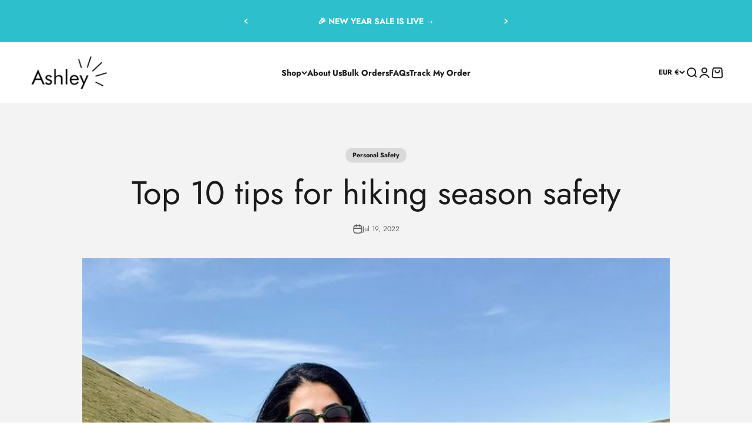

--- FILE ---
content_type: text/html; charset=utf-8
request_url: https://empoweredbyashley.com/en-de/blogs/news/top-10-tips-for-hiking-season-safety
body_size: 56587
content:
<!doctype html>

<html lang="en" dir="ltr">
  <head>
    <meta charset="utf-8">
    <meta name="viewport" content="width=device-width, initial-scale=1.0, height=device-height, minimum-scale=1.0, maximum-scale=1.0">
    <meta name="theme-color" content="#ffffff">

    <title>Top 10 tips for hiking season safety</title><meta name="description" content="Summer has FINALLY arrived in the UK, and we are feeling the heat! If, like us, you love taking advantage of the good weather by getting out and exploring the wonderful views or challenging yourself to reach new heights, you’ve come to the right place! We have all the tips and tricks you need for a safe adventure with "><link rel="canonical" href="https://empoweredbyashley.com/en-de/blogs/news/top-10-tips-for-hiking-season-safety"><link rel="shortcut icon" href="//empoweredbyashley.com/cdn/shop/files/Ashley_-_Logos_for_Hello_Earth_1.png?v=1661249811&width=96">
      <link rel="apple-touch-icon" href="//empoweredbyashley.com/cdn/shop/files/Ashley_-_Logos_for_Hello_Earth_1.png?v=1661249811&width=180"><link rel="preconnect" href="https://cdn.shopify.com">
    <link rel="preconnect" href="https://fonts.shopifycdn.com" crossorigin>
    <link rel="dns-prefetch" href="https://productreviews.shopifycdn.com"><link rel="preload" href="//empoweredbyashley.com/cdn/fonts/jost/jost_n4.d47a1b6347ce4a4c9f437608011273009d91f2b7.woff2" as="font" type="font/woff2" crossorigin><link rel="preload" href="//empoweredbyashley.com/cdn/fonts/jost/jost_n4.d47a1b6347ce4a4c9f437608011273009d91f2b7.woff2" as="font" type="font/woff2" crossorigin><meta property="og:type" content="article">
  <meta property="og:title" content="Top 10 tips for hiking season safety"><meta property="og:image" content="http://empoweredbyashley.com/cdn/shop/articles/177063875_759105134689218_5576247984181550492_n.jpg?v=1658264565&width=2048">
  <meta property="og:image:secure_url" content="https://empoweredbyashley.com/cdn/shop/articles/177063875_759105134689218_5576247984181550492_n.jpg?v=1658264565&width=2048">
  <meta property="og:image:width" content="640">
  <meta property="og:image:height" content="640"><meta property="og:description" content="Summer has FINALLY arrived in the UK, and we are feeling the heat! If, like us, you love taking advantage of the good weather by getting out and exploring the wonderful views or challenging yourself to reach new heights, you’ve come to the right place! We have all the tips and tricks you need for a safe adventure with "><meta property="og:url" content="https://empoweredbyashley.com/en-de/blogs/news/top-10-tips-for-hiking-season-safety">
<meta property="og:site_name" content="Empowered by Ashley"><meta name="twitter:card" content="summary"><meta name="twitter:title" content="Top 10 tips for hiking season safety">
  <meta name="twitter:description" content="Summer has FINALLY arrived in the UK, and we are feeling the heat! If, like us, you love taking advantage of the good weather by getting out and exploring the wonderful views or challenging yourself to reach new heights, you’ve come to the right place! We have all the tips and tricks you need for a safe adventure with Ashley.  As part of our mission to make everyone feel safer this Summer, we thought we would share Ashley’s Top 10 Hiking Season Safety Tips for those seeking a bit of fresh British air! So strap those hiking boots on and enjoy a safe adventure this summer!   #1 Plan your route in advance It’s essential to do your research before heading out on a hike. That way, you can plan timings and potential risks in advance. It’s important to be aware"><meta name="twitter:image" content="https://empoweredbyashley.com/cdn/shop/articles/177063875_759105134689218_5576247984181550492_n.jpg?crop=center&height=1200&v=1658264565&width=1200">
  <meta name="twitter:image:alt" content="Empowered by Ashley - Ashley customer hiking with their dog - Top 10 tips for hiking season safety"><script async crossorigin fetchpriority="high" src="/cdn/shopifycloud/importmap-polyfill/es-modules-shim.2.4.0.js"></script>
<script type="application/ld+json">{"@context":"http:\/\/schema.org\/","@id":"\/en-de\/blogs\/news\/top-10-tips-for-hiking-season-safety#article","@type":"Article","mainEntityOfPage":{"@type":"WebPage","@id":"https:\/\/empoweredbyashley.com\/en-de\/blogs\/news\/top-10-tips-for-hiking-season-safety"},"articleBody":"Summer has FINALLY arrived in the UK, and we are feeling the heat! If, like us, you love taking advantage of the good weather by getting out and exploring the wonderful views or challenging yourself to reach new heights, you’ve come to the right place! We have all the tips and tricks you need for a safe adventure with Ashley. \nAs part of our mission to make everyone feel safer this Summer, we thought we would share Ashley’s Top 10 Hiking Season Safety Tips for those seeking a bit of fresh British air! So strap those hiking boots on and enjoy a safe adventure this summer!  \n#1 Plan your route in advance\nIt’s essential to do your research before heading out on a hike. That way, you can plan timings and potential risks in advance. It’s important to be aware of any hidden dangers, high and low tide times and local weather forecasts. Based on your research, have a think about what you need to take with you, so you don’t miss anything off your list. \nWhilst on your adventure, always follow pathways, avoid cliff edges and never walk on terrain that you are unsure of. Paths are put in place for a reason for hikers to stay safe and find their way back. \n#2 Choose walking routes with you or your group’s capabilities in mind\nWhen out exploring with others, it is important to walk at the pace of the slowest person in your group. Choose walking routes with you, your friends’ or group’s capabilities in mind. Look up your destination, it’s level of difficulty and how long your trail takes to complete. It’s important to not over challenge yourself or other participants to the point that you are at risk of dehydration, fatigue or injury.\nKeep an eye on any children and pets joining you on your trip and be prepared for the possibility of having to turn back on your journey if the weather deteriorates.\n#3 Tell a friend or family member where you are going\nWhether you are hiking solo this season or with others, make sure to let someone know your plans before starting your journey. This should include your route, your start and finish points, estimated time of return and also any changes during your trip. Because even if you are in a group or with friends, in the case of an emergency, it is important to have someone back home that can find you. \n#4 Wear the right gear \nChoosing appropriate clothing for your activity is vital when tackling the elements. Consider the right footwear, such as walking boots with ankle support, think about insulating layers, waterproofs and hats and gloves when facing challenging climbs, even in the summer. For example, it may feel hot outside, but it can get pretty cold at the peak of a mountain! \n#5 Wear sun cream and carry plenty of water \nGlorious sunshine? Always take a hat and some sun cream. No matter what our age, we need to take care of our skin. If you are exposed to too much UV over a long period of time (without any UV protection), you could be at risk of sun stroke. So we always advise to carry a bottle of sun cream (even if you have already layered up before heading out!). A sun hat is also useful as your scalp will be most exposed to the sun on a hike.  \n#6 Keep your energy levels up \nBefore heading out, make sure you eat well. We recommend eating a meal full of carbs during the dinner the night before, such as pasta. Or for breakfast, consume something full of energy such as porridge, Weetabix or even a Full English! \nCarry food and plenty of drink to keep you hydrated during your hike and keep your energy levels up when needed. Chocolate and dried fruit are a great way to give you that quick boost.\n#7 Follow safety guidance provided by information points\nYou will usually come across sign posts \u0026amp; information desks at the beginning or during most hiking routes across the UK. You can also access the safety guidelines online here.\n#8 Go equipped\nA map\/chart and compass is a good place to start and should be easily accessible if going on long walks or mountain climbs. Other useful items can include a watch, a torch with spare batteries and bulbs, a fully charged mobile phone, GPS and Ashley Alarm, which can be used to signal rescue and lasts up to two hours until someone reaches you.  \n#9 Know how to get help\nAlways carry a mobile phone in case yourself, a group member or someone you meet along the way is in trouble. Don’t put yourself at risk, call for help by dialling 999 and ask for the following:\nInland: 999 – ask for the police and then Mountain Rescue\nInland waters not categorised as 'sea': 999 – ask for Fire \u0026amp; Rescue Service\nCoastal: 999 – ask for the Coastguard\n\n#10 Carry a Personal Safety Alarm\n\nIn case of an emergency or accident, where you need to raise the attention of passersby, a Personal Safety Alarm can provide extra reassurance. Lightweight with a soft-touch silicone coating, Ashley features a LOUD 130db siren and a 200-lumen strobing LED light to attract attention and get help. Every Ashley Alarm comes with a strong, solid silver keychain that allows you to easily attach Ashley to your person or belongings.\n \nSource: National Trust (2022)","headline":"Top 10 tips for hiking season safety","description":"","image":"https:\/\/empoweredbyashley.com\/cdn\/shop\/articles\/177063875_759105134689218_5576247984181550492_n.jpg?v=1658264565\u0026width=1920","datePublished":"2022-07-19T21:52:13+01:00","dateModified":"2022-07-19T21:52:12+01:00","author":{"@type":"Person","name":"BRND Labs"},"publisher":{"@type":"Organization","name":"Empowered by Ashley"}}</script><script type="application/ld+json">
  {
    "@context": "https://schema.org",
    "@type": "BreadcrumbList",
    "itemListElement": [{
        "@type": "ListItem",
        "position": 1,
        "name": "Home",
        "item": "https://empoweredbyashley.com"
      },{
            "@type": "ListItem",
            "position": 2,
            "name": "Personal Safety Alarms",
            "item": "https://empoweredbyashley.com/en-de/blogs/news"
          }, {
            "@type": "ListItem",
            "position": 3,
            "name": "Personal Safety Alarms",
            "item": "https://empoweredbyashley.com/en-de/blogs/news/top-10-tips-for-hiking-season-safety"
          }]
  }
</script><style>/* Typography (heading) */
  @font-face {
  font-family: Jost;
  font-weight: 400;
  font-style: normal;
  font-display: fallback;
  src: url("//empoweredbyashley.com/cdn/fonts/jost/jost_n4.d47a1b6347ce4a4c9f437608011273009d91f2b7.woff2") format("woff2"),
       url("//empoweredbyashley.com/cdn/fonts/jost/jost_n4.791c46290e672b3f85c3d1c651ef2efa3819eadd.woff") format("woff");
}

@font-face {
  font-family: Jost;
  font-weight: 400;
  font-style: italic;
  font-display: fallback;
  src: url("//empoweredbyashley.com/cdn/fonts/jost/jost_i4.b690098389649750ada222b9763d55796c5283a5.woff2") format("woff2"),
       url("//empoweredbyashley.com/cdn/fonts/jost/jost_i4.fd766415a47e50b9e391ae7ec04e2ae25e7e28b0.woff") format("woff");
}

/* Typography (body) */
  @font-face {
  font-family: Jost;
  font-weight: 400;
  font-style: normal;
  font-display: fallback;
  src: url("//empoweredbyashley.com/cdn/fonts/jost/jost_n4.d47a1b6347ce4a4c9f437608011273009d91f2b7.woff2") format("woff2"),
       url("//empoweredbyashley.com/cdn/fonts/jost/jost_n4.791c46290e672b3f85c3d1c651ef2efa3819eadd.woff") format("woff");
}

@font-face {
  font-family: Jost;
  font-weight: 400;
  font-style: italic;
  font-display: fallback;
  src: url("//empoweredbyashley.com/cdn/fonts/jost/jost_i4.b690098389649750ada222b9763d55796c5283a5.woff2") format("woff2"),
       url("//empoweredbyashley.com/cdn/fonts/jost/jost_i4.fd766415a47e50b9e391ae7ec04e2ae25e7e28b0.woff") format("woff");
}

@font-face {
  font-family: Jost;
  font-weight: 700;
  font-style: normal;
  font-display: fallback;
  src: url("//empoweredbyashley.com/cdn/fonts/jost/jost_n7.921dc18c13fa0b0c94c5e2517ffe06139c3615a3.woff2") format("woff2"),
       url("//empoweredbyashley.com/cdn/fonts/jost/jost_n7.cbfc16c98c1e195f46c536e775e4e959c5f2f22b.woff") format("woff");
}

@font-face {
  font-family: Jost;
  font-weight: 700;
  font-style: italic;
  font-display: fallback;
  src: url("//empoweredbyashley.com/cdn/fonts/jost/jost_i7.d8201b854e41e19d7ed9b1a31fe4fe71deea6d3f.woff2") format("woff2"),
       url("//empoweredbyashley.com/cdn/fonts/jost/jost_i7.eae515c34e26b6c853efddc3fc0c552e0de63757.woff") format("woff");
}

:root {
    /**
     * ---------------------------------------------------------------------
     * SPACING VARIABLES
     *
     * We are using a spacing inspired from frameworks like Tailwind CSS.
     * ---------------------------------------------------------------------
     */
    --spacing-0-5: 0.125rem; /* 2px */
    --spacing-1: 0.25rem; /* 4px */
    --spacing-1-5: 0.375rem; /* 6px */
    --spacing-2: 0.5rem; /* 8px */
    --spacing-2-5: 0.625rem; /* 10px */
    --spacing-3: 0.75rem; /* 12px */
    --spacing-3-5: 0.875rem; /* 14px */
    --spacing-4: 1rem; /* 16px */
    --spacing-4-5: 1.125rem; /* 18px */
    --spacing-5: 1.25rem; /* 20px */
    --spacing-5-5: 1.375rem; /* 22px */
    --spacing-6: 1.5rem; /* 24px */
    --spacing-6-5: 1.625rem; /* 26px */
    --spacing-7: 1.75rem; /* 28px */
    --spacing-7-5: 1.875rem; /* 30px */
    --spacing-8: 2rem; /* 32px */
    --spacing-8-5: 2.125rem; /* 34px */
    --spacing-9: 2.25rem; /* 36px */
    --spacing-9-5: 2.375rem; /* 38px */
    --spacing-10: 2.5rem; /* 40px */
    --spacing-11: 2.75rem; /* 44px */
    --spacing-12: 3rem; /* 48px */
    --spacing-14: 3.5rem; /* 56px */
    --spacing-16: 4rem; /* 64px */
    --spacing-18: 4.5rem; /* 72px */
    --spacing-20: 5rem; /* 80px */
    --spacing-24: 6rem; /* 96px */
    --spacing-28: 7rem; /* 112px */
    --spacing-32: 8rem; /* 128px */
    --spacing-36: 9rem; /* 144px */
    --spacing-40: 10rem; /* 160px */
    --spacing-44: 11rem; /* 176px */
    --spacing-48: 12rem; /* 192px */
    --spacing-52: 13rem; /* 208px */
    --spacing-56: 14rem; /* 224px */
    --spacing-60: 15rem; /* 240px */
    --spacing-64: 16rem; /* 256px */
    --spacing-72: 18rem; /* 288px */
    --spacing-80: 20rem; /* 320px */
    --spacing-96: 24rem; /* 384px */

    /* Container */
    --container-max-width: 1600px;
    --container-narrow-max-width: 1350px;
    --container-gutter: var(--spacing-5);
    --section-outer-spacing-block: var(--spacing-10);
    --section-inner-max-spacing-block: var(--spacing-9);
    --section-inner-spacing-inline: var(--container-gutter);
    --section-stack-spacing-block: var(--spacing-8);

    /* Grid gutter */
    --grid-gutter: var(--spacing-5);

    /* Product list settings */
    --product-list-row-gap: var(--spacing-8);
    --product-list-column-gap: var(--grid-gutter);

    /* Form settings */
    --input-gap: var(--spacing-2);
    --input-height: 2.625rem;
    --input-padding-inline: var(--spacing-4);

    /* Other sizes */
    --sticky-area-height: calc(var(--sticky-announcement-bar-enabled, 0) * var(--announcement-bar-height, 0px) + var(--sticky-header-enabled, 0) * var(--header-height, 0px));

    /* RTL support */
    --transform-logical-flip: 1;
    --transform-origin-start: left;
    --transform-origin-end: right;

    /**
     * ---------------------------------------------------------------------
     * TYPOGRAPHY
     * ---------------------------------------------------------------------
     */

    /* Font properties */
    --heading-font-family: Jost, sans-serif;
    --heading-font-weight: 400;
    --heading-font-style: normal;
    --heading-text-transform: normal;
    --heading-letter-spacing: -0.02em;
    --text-font-family: Jost, sans-serif;
    --text-font-weight: 400;
    --text-font-style: normal;
    --text-letter-spacing: 0.0em;

    /* Font sizes */
    --text-h0: 2.75rem;
    --text-h1: 2rem;
    --text-h2: 1.75rem;
    --text-h3: 1.375rem;
    --text-h4: 1.125rem;
    --text-h5: 1.125rem;
    --text-h6: 1rem;
    --text-xs: 0.6875rem;
    --text-sm: 0.75rem;
    --text-base: 0.875rem;
    --text-lg: 1.125rem;

    /**
     * ---------------------------------------------------------------------
     * COLORS
     * ---------------------------------------------------------------------
     */

    /* Color settings */--accent: 45 192 204;
    --text-primary: 26 26 26;
    --background-primary: 255 255 255;
    --dialog-background: 255 255 255;
    --border-color: var(--text-color, var(--text-primary)) / 0.12;

    /* Button colors */
    --button-background-primary: 45 192 204;
    --button-text-primary: 255 255 255;
    --button-background-secondary: 0 0 0;
    --button-text-secondary: 255 255 255;

    /* Status colors */
    --success-background: 224 244 232;
    --success-text: 0 163 65;
    --warning-background: 250 243 232;
    --warning-text: 216 156 66;
    --error-background: 254 231 231;
    --error-text: 248 58 58;

    /* Product colors */
    --on-sale-text: 0 0 0;
    --on-sale-badge-background: 0 0 0;
    --on-sale-badge-text: 255 255 255;
    --sold-out-badge-background: 0 0 0;
    --sold-out-badge-text: 255 255 255;
    --primary-badge-background: 144 253 188;
    --primary-badge-text: 0 0 0;
    --star-color: 255 183 74;
    --product-card-background: 255 255 255;
    --product-card-text: 26 26 26;

    /* Header colors */
    --header-background: 255 255 255;
    --header-text: 26 26 26;

    /* Footer colors */
    --footer-background: 0 0 0;
    --footer-text: 255 255 255;

    /* Rounded variables (used for border radius) */
    --rounded-xs: 0.25rem;
    --rounded-sm: 0.375rem;
    --rounded: 0.75rem;
    --rounded-lg: 1.5rem;
    --rounded-full: 9999px;

    --rounded-button: 3.75rem;
    --rounded-input: 0.5rem;

    /* Box shadow */
    --shadow-sm: 0 2px 8px rgb(var(--text-primary) / 0.1);
    --shadow: 0 5px 15px rgb(var(--text-primary) / 0.1);
    --shadow-md: 0 5px 30px rgb(var(--text-primary) / 0.1);
    --shadow-block: 0px 18px 50px rgb(var(--text-primary) / 0.1);

    /**
     * ---------------------------------------------------------------------
     * OTHER
     * ---------------------------------------------------------------------
     */

    --stagger-products-reveal-opacity: 0;
    --cursor-close-svg-url: url(//empoweredbyashley.com/cdn/shop/t/116/assets/cursor-close.svg?v=147174565022153725511767273011);
    --cursor-zoom-in-svg-url: url(//empoweredbyashley.com/cdn/shop/t/116/assets/cursor-zoom-in.svg?v=154953035094101115921767273011);
    --cursor-zoom-out-svg-url: url(//empoweredbyashley.com/cdn/shop/t/116/assets/cursor-zoom-out.svg?v=16155520337305705181767273010);
    --checkmark-svg-url: url(//empoweredbyashley.com/cdn/shop/t/116/assets/checkmark.svg?v=77552481021870063511767273010);
  }

  [dir="rtl"]:root {
    /* RTL support */
    --transform-logical-flip: -1;
    --transform-origin-start: right;
    --transform-origin-end: left;
  }

  @media screen and (min-width: 700px) {
    :root {
      /* Typography (font size) */
      --text-h0: 3.5rem;
      --text-h1: 2.5rem;
      --text-h2: 2rem;
      --text-h3: 1.625rem;
      --text-h4: 1.375rem;
      --text-h5: 1.125rem;
      --text-h6: 1rem;

      --text-xs: 0.6875rem;
      --text-sm: 0.75rem;
      --text-base: 0.875rem;
      --text-lg: 1.125rem;

      /* Spacing */
      --container-gutter: 2rem;
      --section-outer-spacing-block: var(--spacing-14);
      --section-inner-max-spacing-block: var(--spacing-10);
      --section-inner-spacing-inline: var(--spacing-12);
      --section-stack-spacing-block: var(--spacing-12);

      /* Grid gutter */
      --grid-gutter: var(--spacing-6);

      /* Product list settings */
      --product-list-row-gap: var(--spacing-12);

      /* Form settings */
      --input-gap: 1rem;
      --input-height: 3.125rem;
      --input-padding-inline: var(--spacing-5);
    }
  }

  @media screen and (min-width: 1000px) {
    :root {
      /* Spacing settings */
      --container-gutter: var(--spacing-12);
      --section-outer-spacing-block: var(--spacing-16);
      --section-inner-max-spacing-block: var(--spacing-14);
      --section-inner-spacing-inline: var(--spacing-16);
      --section-stack-spacing-block: var(--spacing-12);
    }
  }

  @media screen and (min-width: 1150px) {
    :root {
      /* Spacing settings */
      --container-gutter: var(--spacing-12);
      --section-outer-spacing-block: var(--spacing-16);
      --section-inner-max-spacing-block: var(--spacing-14);
      --section-inner-spacing-inline: var(--spacing-16);
      --section-stack-spacing-block: var(--spacing-12);
    }
  }

  @media screen and (min-width: 1400px) {
    :root {
      /* Typography (font size) */
      --text-h0: 4.5rem;
      --text-h1: 3.5rem;
      --text-h2: 2.75rem;
      --text-h3: 2rem;
      --text-h4: 1.75rem;
      --text-h5: 1.375rem;
      --text-h6: 1.25rem;

      --section-outer-spacing-block: var(--spacing-20);
      --section-inner-max-spacing-block: var(--spacing-16);
      --section-inner-spacing-inline: var(--spacing-18);
    }
  }

  @media screen and (min-width: 1600px) {
    :root {
      --section-outer-spacing-block: var(--spacing-20);
      --section-inner-max-spacing-block: var(--spacing-18);
      --section-inner-spacing-inline: var(--spacing-20);
    }
  }

  /**
   * ---------------------------------------------------------------------
   * LIQUID DEPENDANT CSS
   *
   * Our main CSS is Liquid free, but some very specific features depend on
   * theme settings, so we have them here
   * ---------------------------------------------------------------------
   */@media screen and (pointer: fine) {
        .button:not([disabled]):hover, .btn:not([disabled]):hover, .shopify-payment-button__button--unbranded:not([disabled]):hover {
          --button-background-opacity: 0.85;
        }

        .button--subdued:not([disabled]):hover {
          --button-background: var(--text-color) / .05 !important;
        }
      }</style><script>
  // This allows to expose several variables to the global scope, to be used in scripts
  window.themeVariables = {
    settings: {
      showPageTransition: null,
      staggerProductsApparition: true,
      reduceDrawerAnimation: true,
      reduceMenuAnimation: true,
      headingApparition: "none",
      pageType: "article",
      moneyFormat: "€{{amount_with_comma_separator}}",
      moneyWithCurrencyFormat: "€{{amount_with_comma_separator}} EUR",
      currencyCodeEnabled: false,
      cartType: "drawer",
      showDiscount: true,
      discountMode: "saving",
      pageBackground: "#ffffff",
      textColor: "#1a1a1a"
    },

    strings: {
      addedToCartWithTitle: "{{ product_title }} added to your cart",
      accessibilityClose: "Close",
      accessibilityNext: "Next",
      accessibilityPrevious: "Previous",
      closeGallery: "Close gallery",
      zoomGallery: "Zoom",
      errorGallery: "Image cannot be loaded",
      searchNoResults: "No results could be found.",
      addOrderNote: "Add order note",
      editOrderNote: "Edit order note",
      shippingEstimatorNoResults: "Sorry, we do not ship to your address.",
      shippingEstimatorOneResult: "There is one shipping rate for your address:",
      shippingEstimatorMultipleResults: "There are several shipping rates for your address:",
      shippingEstimatorError: "One or more error occurred while retrieving shipping rates:"
    },

    breakpoints: {
      'sm': 'screen and (min-width: 700px)',
      'md': 'screen and (min-width: 1000px)',
      'lg': 'screen and (min-width: 1150px)',
      'xl': 'screen and (min-width: 1400px)',

      'sm-max': 'screen and (max-width: 699px)',
      'md-max': 'screen and (max-width: 999px)',
      'lg-max': 'screen and (max-width: 1149px)',
      'xl-max': 'screen and (max-width: 1399px)'
    }
  };

  // For detecting native share
  document.documentElement.classList.add(`native-share--${navigator.share ? 'enabled' : 'disabled'}`);</script><script type="importmap">{
        "imports": {
          "vendor": "//empoweredbyashley.com/cdn/shop/t/116/assets/vendor.min.js?v=150021648067352023321767272991",
          "theme": "//empoweredbyashley.com/cdn/shop/t/116/assets/theme.js?v=40804283163904948221767272990",
          "photoswipe": "//empoweredbyashley.com/cdn/shop/t/116/assets/photoswipe.min.js?v=13374349288281597431767272987"
        }
      }
    </script>

    <script type="module" src="//empoweredbyashley.com/cdn/shop/t/116/assets/vendor.min.js?v=150021648067352023321767272991"></script>
    <script type="module" src="//empoweredbyashley.com/cdn/shop/t/116/assets/theme.js?v=40804283163904948221767272990"></script>

    <script>window.performance && window.performance.mark && window.performance.mark('shopify.content_for_header.start');</script><meta name="google-site-verification" content="LHc2ASwB9yCXJh2nyK6YUvH5AvYPCTuZ7O5Jj_2zo7s">
<meta id="shopify-digital-wallet" name="shopify-digital-wallet" content="/42622582933/digital_wallets/dialog">
<meta name="shopify-checkout-api-token" content="a63e39d3aeae710cb4b87f8825c29c68">
<link rel="alternate" type="application/atom+xml" title="Feed" href="/en-de/blogs/news.atom" />
<link rel="alternate" hreflang="x-default" href="https://empoweredbyashley.com/blogs/news/top-10-tips-for-hiking-season-safety">
<link rel="alternate" hreflang="en" href="https://empoweredbyashley.com/blogs/news/top-10-tips-for-hiking-season-safety">
<link rel="alternate" hreflang="en-AU" href="https://au.empoweredbyashley.com/blogs/news/top-10-tips-for-hiking-season-safety">
<link rel="alternate" hreflang="en-DE" href="https://empoweredbyashley.com/en-de/blogs/news/top-10-tips-for-hiking-season-safety">
<link rel="alternate" hreflang="en-IE" href="https://eu.empoweredbyashley.com/blogs/news/top-10-tips-for-hiking-season-safety">
<link rel="alternate" hreflang="en-US" href="https://us.empoweredbyashley.com/blogs/news/top-10-tips-for-hiking-season-safety">
<script async="async" src="/checkouts/internal/preloads.js?locale=en-DE"></script>
<link rel="preconnect" href="https://shop.app" crossorigin="anonymous">
<script async="async" src="https://shop.app/checkouts/internal/preloads.js?locale=en-DE&shop_id=42622582933" crossorigin="anonymous"></script>
<script id="apple-pay-shop-capabilities" type="application/json">{"shopId":42622582933,"countryCode":"GB","currencyCode":"EUR","merchantCapabilities":["supports3DS"],"merchantId":"gid:\/\/shopify\/Shop\/42622582933","merchantName":"Empowered by Ashley","requiredBillingContactFields":["postalAddress","email"],"requiredShippingContactFields":["postalAddress","email"],"shippingType":"shipping","supportedNetworks":["visa","maestro","masterCard","amex","discover","elo"],"total":{"type":"pending","label":"Empowered by Ashley","amount":"1.00"},"shopifyPaymentsEnabled":true,"supportsSubscriptions":true}</script>
<script id="shopify-features" type="application/json">{"accessToken":"a63e39d3aeae710cb4b87f8825c29c68","betas":["rich-media-storefront-analytics"],"domain":"empoweredbyashley.com","predictiveSearch":true,"shopId":42622582933,"locale":"en"}</script>
<script>var Shopify = Shopify || {};
Shopify.shop = "empowered-by-ashley.myshopify.com";
Shopify.locale = "en";
Shopify.currency = {"active":"EUR","rate":"1.1773656"};
Shopify.country = "DE";
Shopify.theme = {"name":"BRND | Impact | Jan 2026","id":185073795445,"schema_name":"Impact","schema_version":"6.12.0","theme_store_id":1190,"role":"main"};
Shopify.theme.handle = "null";
Shopify.theme.style = {"id":null,"handle":null};
Shopify.cdnHost = "empoweredbyashley.com/cdn";
Shopify.routes = Shopify.routes || {};
Shopify.routes.root = "/en-de/";</script>
<script type="module">!function(o){(o.Shopify=o.Shopify||{}).modules=!0}(window);</script>
<script>!function(o){function n(){var o=[];function n(){o.push(Array.prototype.slice.apply(arguments))}return n.q=o,n}var t=o.Shopify=o.Shopify||{};t.loadFeatures=n(),t.autoloadFeatures=n()}(window);</script>
<script>
  window.ShopifyPay = window.ShopifyPay || {};
  window.ShopifyPay.apiHost = "shop.app\/pay";
  window.ShopifyPay.redirectState = null;
</script>
<script id="shop-js-analytics" type="application/json">{"pageType":"article"}</script>
<script defer="defer" async type="module" src="//empoweredbyashley.com/cdn/shopifycloud/shop-js/modules/v2/client.init-shop-cart-sync_WVOgQShq.en.esm.js"></script>
<script defer="defer" async type="module" src="//empoweredbyashley.com/cdn/shopifycloud/shop-js/modules/v2/chunk.common_C_13GLB1.esm.js"></script>
<script defer="defer" async type="module" src="//empoweredbyashley.com/cdn/shopifycloud/shop-js/modules/v2/chunk.modal_CLfMGd0m.esm.js"></script>
<script type="module">
  await import("//empoweredbyashley.com/cdn/shopifycloud/shop-js/modules/v2/client.init-shop-cart-sync_WVOgQShq.en.esm.js");
await import("//empoweredbyashley.com/cdn/shopifycloud/shop-js/modules/v2/chunk.common_C_13GLB1.esm.js");
await import("//empoweredbyashley.com/cdn/shopifycloud/shop-js/modules/v2/chunk.modal_CLfMGd0m.esm.js");

  window.Shopify.SignInWithShop?.initShopCartSync?.({"fedCMEnabled":true,"windoidEnabled":true});

</script>
<script>
  window.Shopify = window.Shopify || {};
  if (!window.Shopify.featureAssets) window.Shopify.featureAssets = {};
  window.Shopify.featureAssets['shop-js'] = {"shop-cart-sync":["modules/v2/client.shop-cart-sync_DuR37GeY.en.esm.js","modules/v2/chunk.common_C_13GLB1.esm.js","modules/v2/chunk.modal_CLfMGd0m.esm.js"],"init-fed-cm":["modules/v2/client.init-fed-cm_BucUoe6W.en.esm.js","modules/v2/chunk.common_C_13GLB1.esm.js","modules/v2/chunk.modal_CLfMGd0m.esm.js"],"shop-toast-manager":["modules/v2/client.shop-toast-manager_B0JfrpKj.en.esm.js","modules/v2/chunk.common_C_13GLB1.esm.js","modules/v2/chunk.modal_CLfMGd0m.esm.js"],"init-shop-cart-sync":["modules/v2/client.init-shop-cart-sync_WVOgQShq.en.esm.js","modules/v2/chunk.common_C_13GLB1.esm.js","modules/v2/chunk.modal_CLfMGd0m.esm.js"],"shop-button":["modules/v2/client.shop-button_B_U3bv27.en.esm.js","modules/v2/chunk.common_C_13GLB1.esm.js","modules/v2/chunk.modal_CLfMGd0m.esm.js"],"init-windoid":["modules/v2/client.init-windoid_DuP9q_di.en.esm.js","modules/v2/chunk.common_C_13GLB1.esm.js","modules/v2/chunk.modal_CLfMGd0m.esm.js"],"shop-cash-offers":["modules/v2/client.shop-cash-offers_BmULhtno.en.esm.js","modules/v2/chunk.common_C_13GLB1.esm.js","modules/v2/chunk.modal_CLfMGd0m.esm.js"],"pay-button":["modules/v2/client.pay-button_CrPSEbOK.en.esm.js","modules/v2/chunk.common_C_13GLB1.esm.js","modules/v2/chunk.modal_CLfMGd0m.esm.js"],"init-customer-accounts":["modules/v2/client.init-customer-accounts_jNk9cPYQ.en.esm.js","modules/v2/client.shop-login-button_DJ5ldayH.en.esm.js","modules/v2/chunk.common_C_13GLB1.esm.js","modules/v2/chunk.modal_CLfMGd0m.esm.js"],"avatar":["modules/v2/client.avatar_BTnouDA3.en.esm.js"],"checkout-modal":["modules/v2/client.checkout-modal_pBPyh9w8.en.esm.js","modules/v2/chunk.common_C_13GLB1.esm.js","modules/v2/chunk.modal_CLfMGd0m.esm.js"],"init-shop-for-new-customer-accounts":["modules/v2/client.init-shop-for-new-customer-accounts_BUoCy7a5.en.esm.js","modules/v2/client.shop-login-button_DJ5ldayH.en.esm.js","modules/v2/chunk.common_C_13GLB1.esm.js","modules/v2/chunk.modal_CLfMGd0m.esm.js"],"init-customer-accounts-sign-up":["modules/v2/client.init-customer-accounts-sign-up_CnczCz9H.en.esm.js","modules/v2/client.shop-login-button_DJ5ldayH.en.esm.js","modules/v2/chunk.common_C_13GLB1.esm.js","modules/v2/chunk.modal_CLfMGd0m.esm.js"],"init-shop-email-lookup-coordinator":["modules/v2/client.init-shop-email-lookup-coordinator_CzjY5t9o.en.esm.js","modules/v2/chunk.common_C_13GLB1.esm.js","modules/v2/chunk.modal_CLfMGd0m.esm.js"],"shop-follow-button":["modules/v2/client.shop-follow-button_CsYC63q7.en.esm.js","modules/v2/chunk.common_C_13GLB1.esm.js","modules/v2/chunk.modal_CLfMGd0m.esm.js"],"shop-login-button":["modules/v2/client.shop-login-button_DJ5ldayH.en.esm.js","modules/v2/chunk.common_C_13GLB1.esm.js","modules/v2/chunk.modal_CLfMGd0m.esm.js"],"shop-login":["modules/v2/client.shop-login_B9ccPdmx.en.esm.js","modules/v2/chunk.common_C_13GLB1.esm.js","modules/v2/chunk.modal_CLfMGd0m.esm.js"],"lead-capture":["modules/v2/client.lead-capture_D0K_KgYb.en.esm.js","modules/v2/chunk.common_C_13GLB1.esm.js","modules/v2/chunk.modal_CLfMGd0m.esm.js"],"payment-terms":["modules/v2/client.payment-terms_BWmiNN46.en.esm.js","modules/v2/chunk.common_C_13GLB1.esm.js","modules/v2/chunk.modal_CLfMGd0m.esm.js"]};
</script>
<script>(function() {
  var isLoaded = false;
  function asyncLoad() {
    if (isLoaded) return;
    isLoaded = true;
    var urls = ["https:\/\/loox.io\/widget\/EyWzk9-VW5\/loox.1613437633978.js?shop=empowered-by-ashley.myshopify.com","https:\/\/cdn.verifypass.com\/seller\/launcher.js?shop=empowered-by-ashley.myshopify.com","https:\/\/s3.eu-west-1.amazonaws.com\/production-klarna-il-shopify-osm\/0b7fe7c4a98ef8166eeafee767bc667686567a25\/empowered-by-ashley.myshopify.com-1767273843823.js?shop=empowered-by-ashley.myshopify.com"];
    for (var i = 0; i < urls.length; i++) {
      var s = document.createElement('script');
      s.type = 'text/javascript';
      s.async = true;
      s.src = urls[i];
      var x = document.getElementsByTagName('script')[0];
      x.parentNode.insertBefore(s, x);
    }
  };
  if(window.attachEvent) {
    window.attachEvent('onload', asyncLoad);
  } else {
    window.addEventListener('load', asyncLoad, false);
  }
})();</script>
<script id="__st">var __st={"a":42622582933,"offset":0,"reqid":"658ed5a7-4fe8-4026-8581-0e5381ba3193-1769664034","pageurl":"empoweredbyashley.com\/en-de\/blogs\/news\/top-10-tips-for-hiking-season-safety","s":"articles-587754897635","u":"c92242c2e442","p":"article","rtyp":"article","rid":587754897635};</script>
<script>window.ShopifyPaypalV4VisibilityTracking = true;</script>
<script id="captcha-bootstrap">!function(){'use strict';const t='contact',e='account',n='new_comment',o=[[t,t],['blogs',n],['comments',n],[t,'customer']],c=[[e,'customer_login'],[e,'guest_login'],[e,'recover_customer_password'],[e,'create_customer']],r=t=>t.map((([t,e])=>`form[action*='/${t}']:not([data-nocaptcha='true']) input[name='form_type'][value='${e}']`)).join(','),a=t=>()=>t?[...document.querySelectorAll(t)].map((t=>t.form)):[];function s(){const t=[...o],e=r(t);return a(e)}const i='password',u='form_key',d=['recaptcha-v3-token','g-recaptcha-response','h-captcha-response',i],f=()=>{try{return window.sessionStorage}catch{return}},m='__shopify_v',_=t=>t.elements[u];function p(t,e,n=!1){try{const o=window.sessionStorage,c=JSON.parse(o.getItem(e)),{data:r}=function(t){const{data:e,action:n}=t;return t[m]||n?{data:e,action:n}:{data:t,action:n}}(c);for(const[e,n]of Object.entries(r))t.elements[e]&&(t.elements[e].value=n);n&&o.removeItem(e)}catch(o){console.error('form repopulation failed',{error:o})}}const l='form_type',E='cptcha';function T(t){t.dataset[E]=!0}const w=window,h=w.document,L='Shopify',v='ce_forms',y='captcha';let A=!1;((t,e)=>{const n=(g='f06e6c50-85a8-45c8-87d0-21a2b65856fe',I='https://cdn.shopify.com/shopifycloud/storefront-forms-hcaptcha/ce_storefront_forms_captcha_hcaptcha.v1.5.2.iife.js',D={infoText:'Protected by hCaptcha',privacyText:'Privacy',termsText:'Terms'},(t,e,n)=>{const o=w[L][v],c=o.bindForm;if(c)return c(t,g,e,D).then(n);var r;o.q.push([[t,g,e,D],n]),r=I,A||(h.body.append(Object.assign(h.createElement('script'),{id:'captcha-provider',async:!0,src:r})),A=!0)});var g,I,D;w[L]=w[L]||{},w[L][v]=w[L][v]||{},w[L][v].q=[],w[L][y]=w[L][y]||{},w[L][y].protect=function(t,e){n(t,void 0,e),T(t)},Object.freeze(w[L][y]),function(t,e,n,w,h,L){const[v,y,A,g]=function(t,e,n){const i=e?o:[],u=t?c:[],d=[...i,...u],f=r(d),m=r(i),_=r(d.filter((([t,e])=>n.includes(e))));return[a(f),a(m),a(_),s()]}(w,h,L),I=t=>{const e=t.target;return e instanceof HTMLFormElement?e:e&&e.form},D=t=>v().includes(t);t.addEventListener('submit',(t=>{const e=I(t);if(!e)return;const n=D(e)&&!e.dataset.hcaptchaBound&&!e.dataset.recaptchaBound,o=_(e),c=g().includes(e)&&(!o||!o.value);(n||c)&&t.preventDefault(),c&&!n&&(function(t){try{if(!f())return;!function(t){const e=f();if(!e)return;const n=_(t);if(!n)return;const o=n.value;o&&e.removeItem(o)}(t);const e=Array.from(Array(32),(()=>Math.random().toString(36)[2])).join('');!function(t,e){_(t)||t.append(Object.assign(document.createElement('input'),{type:'hidden',name:u})),t.elements[u].value=e}(t,e),function(t,e){const n=f();if(!n)return;const o=[...t.querySelectorAll(`input[type='${i}']`)].map((({name:t})=>t)),c=[...d,...o],r={};for(const[a,s]of new FormData(t).entries())c.includes(a)||(r[a]=s);n.setItem(e,JSON.stringify({[m]:1,action:t.action,data:r}))}(t,e)}catch(e){console.error('failed to persist form',e)}}(e),e.submit())}));const S=(t,e)=>{t&&!t.dataset[E]&&(n(t,e.some((e=>e===t))),T(t))};for(const o of['focusin','change'])t.addEventListener(o,(t=>{const e=I(t);D(e)&&S(e,y())}));const B=e.get('form_key'),M=e.get(l),P=B&&M;t.addEventListener('DOMContentLoaded',(()=>{const t=y();if(P)for(const e of t)e.elements[l].value===M&&p(e,B);[...new Set([...A(),...v().filter((t=>'true'===t.dataset.shopifyCaptcha))])].forEach((e=>S(e,t)))}))}(h,new URLSearchParams(w.location.search),n,t,e,['guest_login'])})(!0,!1)}();</script>
<script integrity="sha256-4kQ18oKyAcykRKYeNunJcIwy7WH5gtpwJnB7kiuLZ1E=" data-source-attribution="shopify.loadfeatures" defer="defer" src="//empoweredbyashley.com/cdn/shopifycloud/storefront/assets/storefront/load_feature-a0a9edcb.js" crossorigin="anonymous"></script>
<script crossorigin="anonymous" defer="defer" src="//empoweredbyashley.com/cdn/shopifycloud/storefront/assets/shopify_pay/storefront-65b4c6d7.js?v=20250812"></script>
<script data-source-attribution="shopify.dynamic_checkout.dynamic.init">var Shopify=Shopify||{};Shopify.PaymentButton=Shopify.PaymentButton||{isStorefrontPortableWallets:!0,init:function(){window.Shopify.PaymentButton.init=function(){};var t=document.createElement("script");t.src="https://empoweredbyashley.com/cdn/shopifycloud/portable-wallets/latest/portable-wallets.en.js",t.type="module",document.head.appendChild(t)}};
</script>
<script data-source-attribution="shopify.dynamic_checkout.buyer_consent">
  function portableWalletsHideBuyerConsent(e){var t=document.getElementById("shopify-buyer-consent"),n=document.getElementById("shopify-subscription-policy-button");t&&n&&(t.classList.add("hidden"),t.setAttribute("aria-hidden","true"),n.removeEventListener("click",e))}function portableWalletsShowBuyerConsent(e){var t=document.getElementById("shopify-buyer-consent"),n=document.getElementById("shopify-subscription-policy-button");t&&n&&(t.classList.remove("hidden"),t.removeAttribute("aria-hidden"),n.addEventListener("click",e))}window.Shopify?.PaymentButton&&(window.Shopify.PaymentButton.hideBuyerConsent=portableWalletsHideBuyerConsent,window.Shopify.PaymentButton.showBuyerConsent=portableWalletsShowBuyerConsent);
</script>
<script data-source-attribution="shopify.dynamic_checkout.cart.bootstrap">document.addEventListener("DOMContentLoaded",(function(){function t(){return document.querySelector("shopify-accelerated-checkout-cart, shopify-accelerated-checkout")}if(t())Shopify.PaymentButton.init();else{new MutationObserver((function(e,n){t()&&(Shopify.PaymentButton.init(),n.disconnect())})).observe(document.body,{childList:!0,subtree:!0})}}));
</script>
<script id='scb4127' type='text/javascript' async='' src='https://empoweredbyashley.com/cdn/shopifycloud/privacy-banner/storefront-banner.js'></script><link id="shopify-accelerated-checkout-styles" rel="stylesheet" media="screen" href="https://empoweredbyashley.com/cdn/shopifycloud/portable-wallets/latest/accelerated-checkout-backwards-compat.css" crossorigin="anonymous">
<style id="shopify-accelerated-checkout-cart">
        #shopify-buyer-consent {
  margin-top: 1em;
  display: inline-block;
  width: 100%;
}

#shopify-buyer-consent.hidden {
  display: none;
}

#shopify-subscription-policy-button {
  background: none;
  border: none;
  padding: 0;
  text-decoration: underline;
  font-size: inherit;
  cursor: pointer;
}

#shopify-subscription-policy-button::before {
  box-shadow: none;
}

      </style>

<script>window.performance && window.performance.mark && window.performance.mark('shopify.content_for_header.end');</script>
<link href="//empoweredbyashley.com/cdn/shop/t/116/assets/theme.css?v=139153545572283483691767272989" rel="stylesheet" type="text/css" media="all" /><!-- BEGIN app block: shopify://apps/kaching-bundles/blocks/app-embed-block/6c637362-a106-4a32-94ac-94dcfd68cdb8 -->
<!-- Kaching Bundles App Embed -->

<!-- BEGIN app snippet: app-embed-content --><script>
  // Prevent duplicate initialization if both app embeds are enabled
  if (window.kachingBundlesAppEmbedLoaded) {
    console.warn('[Kaching Bundles] Multiple app embed blocks detected. Please disable one of them. Skipping duplicate initialization.');
  } else {
    window.kachingBundlesAppEmbedLoaded = true;
    window.kachingBundlesEnabled = true;
    window.kachingBundlesInitialized = false;

    // Allow calling kachingBundlesInitialize before the script is loaded
    (() => {
      let shouldInitialize = false;
      let realInitialize = null;

      window.kachingBundlesInitialize = () => {
        if (realInitialize) {
          realInitialize();
        } else {
          shouldInitialize = true;
        }
      };

      Object.defineProperty(window, '__kachingBundlesInitializeInternal', {
        set(fn) {
          realInitialize = fn;
          if (shouldInitialize) {
            shouldInitialize = false;
            fn();
          }
        },
        get() {
          return realInitialize;
        }
      });
    })();
  }
</script>

<script id="kaching-bundles-config" type="application/json">
  

  {
    "shopifyDomain": "empowered-by-ashley.myshopify.com",
    "moneyFormat": "€{{amount_with_comma_separator}}",
    "locale": "en",
    "liquidLocale": "en",
    "country": "DE",
    "currencyRate": 1,
    "marketId": 11965235427,
    "productId": null,
    "storefrontAccessToken": "99378c0a016428efd792eb252d3601aa",
    "accessScopes": ["unauthenticated_read_product_inventory","unauthenticated_read_product_listings","unauthenticated_read_selling_plans"],
    "customApiHost": null,
    "keepQuantityInput": false,
    "ignoreDeselect": false,
    "ignoreUnitPrice": false,
    "requireCustomerLogin": false,
    "abTestsRunning": false,
    "webPixel": true,
    "b2bCustomer": false,
    "isLoggedIn": false,
    "isDeprecatedAppEmbed": false,
    "preview": false,
    "defaultTranslations": {
      "system.out_of_stock": "There\u0026#39;s not enough items in our stock, please select smaller bundle.",
      "system.invalid_variant": "Sorry, this is not currently available.",
      "system.unavailable_option_value": "Unavailable"
    },
    "customSelectors": {
      "quantity": null,
      "addToCartButton": null,
      "variantPicker": null,
      "price": null,
      "priceCompare": null
    },
    "shopCustomStyles": "",
    "featureFlags": {"native_swatches_disabled":true,"remove_variant_change_delay":false,"legacy_saved_percentage":false,"initialize_with_form_variant":false,"disable_variant_option_sync":false,"observe_form_selling_plan":false,"price_rounding_v2":false,"variant_images":false,"hide_missing_variants":false,"nested_cart_lines":false,"intercept_cart_request":false,"reinitialize_morphed_placeholders":false}

  }
</script>



<link rel="modulepreload" href="https://cdn.shopify.com/extensions/019c044f-ece7-7e59-8982-4732057c34dc/kaching-bundles-1572/assets/kaching-bundles.js" crossorigin="anonymous" fetchpriority="high">
<script type="module" src="https://cdn.shopify.com/extensions/019c044f-ece7-7e59-8982-4732057c34dc/kaching-bundles-1572/assets/loader.js" crossorigin="anonymous" fetchpriority="high"></script>
<link rel="stylesheet" href="https://cdn.shopify.com/extensions/019c044f-ece7-7e59-8982-4732057c34dc/kaching-bundles-1572/assets/kaching-bundles.css" media="print" onload="this.media='all'" fetchpriority="high">

<style>
  .kaching-bundles__block {
    display: none;
  }

  .kaching-bundles-sticky-atc {
    display: none;
  }
</style>




<!-- END app snippet -->

<!-- Kaching Bundles App Embed End -->


<!-- END app block --><!-- BEGIN app block: shopify://apps/simprosys-google-shopping-feed/blocks/core_settings_block/1f0b859e-9fa6-4007-97e8-4513aff5ff3b --><!-- BEGIN: GSF App Core Tags & Scripts by Simprosys Google Shopping Feed -->









<!-- END: GSF App Core Tags & Scripts by Simprosys Google Shopping Feed -->
<!-- END app block --><!-- BEGIN app block: shopify://apps/kaching-cart/blocks/embed/7705621e-3c0f-4e97-9d29-5c8528b19fb7 --><!-- BEGIN app snippet: drawer -->
  

  <script>
    window.__getFileUrl = (filename) => {
      const completeUrl = "https://cdn.shopify.com/extensions/019c05a5-bfbb-7d35-a369-e622e355c9dc/kaching-cart-1121/assets/kaching-cart.js";
      const cdnUrl = completeUrl.replace(/\/[^\/]*$/, '');

      return cdnUrl + "/" + filename;
    }
  </script>

  <script>
    //! THIS IFRAME SHOULD NOT BE DELETED, IT IS USED TO GET THE ORIGINAL FETCH FUNCTION AND SHOULD BE KEPT IN THE DOM FOR THE ENTIRE LIFE OF THE PAGE, OTHERWISE IT SEEMS TO CAUSE A WEIRD BUG IN SAFARI
    const iframe = document.createElement("iframe");
    iframe.style.display = "none";
    iframe.src = "about:blank";
    iframe.id = "kaching-cart-iframe-for-clean-apis";
    document.documentElement.appendChild(iframe);
    if (iframe.contentWindow?.fetch && typeof iframe.contentWindow?.fetch === "function") {
      window.__kachingCartOriginalFetch = iframe.contentWindow?.fetch.bind(window);
    }
  </script>

  
  <script>
    (function() {
      let realFastClick = null;

      Object.defineProperty(window, 'FastClick', {
        get: () => realFastClick,
        set: (value) => {
          realFastClick = value;

          // Override attach method
          const originalAttach = value.attach;
          value.attach = function(layer, options) {
            return { destroy: () => {} };
          };
        },
        configurable: true
      });
    })();
  </script>

  <div id="kaching-cart-additional-checkout-buttons" style="display: none; visibility: hidden; opacity: 0;">
    
      <div class="dynamic-checkout__content" id="dynamic-checkout-cart" data-shopify="dynamic-checkout-cart"> <shopify-accelerated-checkout-cart wallet-configs="[{&quot;supports_subs&quot;:true,&quot;supports_def_opts&quot;:false,&quot;name&quot;:&quot;shop_pay&quot;,&quot;wallet_params&quot;:{&quot;shopId&quot;:42622582933,&quot;merchantName&quot;:&quot;Empowered by Ashley&quot;,&quot;personalized&quot;:true}}]" access-token="a63e39d3aeae710cb4b87f8825c29c68" buyer-country="DE" buyer-locale="en" buyer-currency="EUR" shop-id="42622582933" cart-id="4b5b1284d1b6ea0793bde0870c289eee" enabled-flags="[&quot;d6d12da0&quot;,&quot;ae0f5bf6&quot;]" > <div class="wallet-button-wrapper"> <ul class='wallet-cart-grid wallet-cart-grid--skeleton' role="list" data-shopify-buttoncontainer="true"> <li data-testid='grid-cell' class='wallet-cart-button-container'><div class='wallet-cart-button wallet-cart-button__skeleton' role='button' disabled aria-hidden='true'>&nbsp</div></li> </ul> </div> </shopify-accelerated-checkout-cart> <small id="shopify-buyer-consent" class="hidden" aria-hidden="true" data-consent-type="subscription"> One or more of the items in your cart is a recurring or deferred purchase. By continuing, I agree to the <span id="shopify-subscription-policy-button">cancellation policy</span> and authorize you to charge my payment method at the prices, frequency and dates listed on this page until my order is fulfilled or I cancel, if permitted. </small> </div>
    
  </div>
  
<link rel="modulepreload" href="https://cdn.shopify.com/extensions/019c05a5-bfbb-7d35-a369-e622e355c9dc/kaching-cart-1121/assets/kaching-cart.js" crossorigin="anonymous">
<script type="module">
  import("https://cdn.shopify.com/extensions/019c05a5-bfbb-7d35-a369-e622e355c9dc/kaching-cart-1121/assets/kaching-cart.js")
    .catch((error) => {
      console.error("‼️ Kaching Cart failed to load", error);

      //When we are not able to load the script, we should also stop listening to click events and any other events that are related to the cart drawer.
      window.__kachingCartFailedModuleLoad = true;
    });
</script>

<link rel="preload" href="https://cdn.shopify.com/extensions/019c05a5-bfbb-7d35-a369-e622e355c9dc/kaching-cart-1121/assets/kaching-cart.css" as="style" onload="this.onload=null;this.rel='stylesheet'">
<noscript><link rel="stylesheet" href="https://cdn.shopify.com/extensions/019c05a5-bfbb-7d35-a369-e622e355c9dc/kaching-cart-1121/assets/kaching-cart.css"></noscript>









<!-- Part 1: Run immediately for event listeners -->
<script>
  (function() {
    try {
      // Simple error logging and tracking
      const logError = (message, error) => {
        try {
          // Safely log to console even if error is undefined/null/malformed
          console.error(`[Kaching Cart] ${message}`, error || "");

          // Only send critical errors to the endpoint
          try {
            // Safely check error properties with fallbacks
            const errorMessage = error && typeof error === 'object' && error.message ? error.message : '';
            const errorStack = error && typeof error === 'object' && error.stack ? error.stack : '';

            // Skip sending certain common errors
            if (
              errorMessage && (
                errorMessage === "Load failed" ||
                errorMessage === "Failed to fetch" ||
                errorMessage.includes("Blocked by EC") ||
                window?.location?.hostname?.includes("127.0.0.1")
              )
            ) {
              return;
            }

            // Prepare error details with safe access patterns
            const errorDetails = {
              filename: "drawer.liquid",
              message: "drawer.liquid" + message + (errorMessage ? `: ${errorMessage}` : ""),
              stack: errorStack || "No stack trace",
              url: window.location ? window.location.href : "unknown",
              shop: "empowered-by-ashley.myshopify.com"
            };

            //Let's use sentry for now
            if(window.__KachingCartSentry) {
              window.__KachingCartSentry.captureException(error);
            }
          } catch (trackingError) {
            // Silent fail for error tracking
          }
        } catch (logError) {
          // Ultimate fallback - even console.error failed
          // We do absolutely nothing here to ensure we never crash a store
        }
      };

      // Store selectors in a global variable so the second script can access them
      window.__kachingCartSelectors = [
        [
          "a[href*='/cart']",
          ":not([href^='//'])",
          ":not([href*='/cart/change'])",
          ":not([href*='/cart/add'])",
          ":not([href*='/cart/clear'])",
          ":not([href*='/products/cart'])",
          ":not([href*='/collections/cart'])",
          ":not([class*='upcart'])",
          ":not([class*='revy-upsell-btn-cart'])",
          ":not([href*='/checkout'])",
          ":not([href*='/discount'])",
          ":not([href*='/cart/1'])",
          ":not([href*='/cart/2'])",
          ":not([href*='/cart/3'])",
          ":not([href*='/cart/4'])",
          ":not([href*='/cart/5'])",
          ":not([href*='/cart/6'])",
          ":not([href*='/cart/7'])",
          ":not([href*='/cart/8'])",
          ":not([href*='/cart/9'])",
        ].join(""),
        "a[data-cart-toggle]",
        "#sticky-app-client div[data-cl='sticky-button']",
        "button.minicart-open",
        "#cart-icon-bubble",
        ".slide-menu-cart",
        ".icon-cart:not(svg)",
        ".cart-icon:not(svg)",
        ".cart-link:not(div.header-icons):not(ul)",
        "button.header-cart-toggle",
        "div.minicart__button",
        "button.js-cart-button",
        ".mini-cart-trigger",
        ".shopping-cart a[href*='#cart']",
        ".header-menu-cart-drawer",
        ".js-mini-cart-trigger",
        "#CartButton-Desktop",
        "#CartButton",
        "a[data-js-sidebar-handle]:not(a[href*='/search'])",
        "a.area--cart.icon-button",
        "[data-cartmini]",
        "button[data-sidebar-id='CartDrawer']",
        "header-actions > cart-drawer-component",
        "a.header--cart-link[data-drawer-view='cart-drawer']",
        "a.header--cart-count[data-drawer-view='cart-drawer']",
        "a.header--cart[data-drawer-view='cart-drawer']",
        "a[role='button'][href='#drawer-cart']",
        "button[drawer-to-open='cart-drawer']",
        "div.cart-text:has(.cart-count)",
        "button.header__icon--cart",
        "button#cart-open",
        "li.cartCounter",
        ".tt-cart.tt-dropdown-obj .tt-dropdown-toggle",
        "a[href='#cartDrawer'][data-side-drawer-open]",
        "cart-icon[data-add-to-cart-behavior='open_cart']",
        "xo-modal-trigger[xo-name='cart']",
        "a[cart-icon-bubble]",
        "a[data-open-dialog='cart-drawer']",
        "button[onclick='cartDrawer.open();']"
      ];

      // Click event handler with basic error handling
      document.addEventListener("click", (e) => {
        //If the module failed to load (or if we blocked it for testing through the developer tools) we should not listen to any click events, we should let the native cart popup handle it.
        if(window.__kachingCartFailedModuleLoad === true) {
          return;
        }

        try {
          const isCartButton = window.__kachingCartSelectors.some((selector) => {
            try {
              return !!e.target.closest(selector);
            } catch (selectorError) {

              if(selector !== ".cart-link:not(div.header-icons):not(ul)") {
                //In some browsers these selectors are not valid, but no need to log it
                logError(`Error checking selector: ${selector}`, selectorError);
              }
              return false;
            }
          });

          if (isCartButton) {
            try {
              e.stopImmediatePropagation();
              e.preventDefault();
              e.stopPropagation();
            } catch (eventError) {
              logError("Error stopping event propagation", eventError);
            }

            try {
              const event = new CustomEvent("kaching-cart:open", {
                detail: {
                  element: e.target,
                  cartOpenSource: "cart-button",
                },
              });
              document.dispatchEvent(event);
            } catch (customEventError) {
              logError("Error dispatching kaching-cart:open event", customEventError);
            }
          }
        } catch (clickHandlerError) {
          logError("Error in click event handler", clickHandlerError);
        }
      }, true);
    } catch (globalError) {
      console.error("[Kaching Cart] Fatal script error in event listeners", globalError);
    }
  })();
</script>

<!-- Part 2: Wait for Shopify object before initializing props -->
<script>
  (function() {
    try {
      const createKachingCartElement = (props) => {
        const kachingCartElement = document.createElement('kaching-cart');
        kachingCartElement.style.zIndex = "1051";
        kachingCartElement.style.position = "relative";
        kachingCartElement.style.opacity = "1"; //Some themes set all elements to opacity: 0 when their native drawer opens, this will ensure our drawer is visible.

        // Set attribute BEFORE appending to DOM
        kachingCartElement.setAttribute("kaching-cart-props", JSON.stringify(props));

        if (document.body) {
          document.body.appendChild(kachingCartElement);
        } else {
          const appendWhenBodyReady = () => {
            if (document.body) {
              document.body.appendChild(kachingCartElement);
            } else {
              setTimeout(appendWhenBodyReady, 10);
            }
          };
          appendWhenBodyReady();
        }
      };

      const logError = (message, error) => {
        console.error(`[Kaching Cart] ${message}`, error);
      };


      // Function to initialize cart props when Shopify is available
      const initKachingCartProps = () => {
        try {
          if (!window.Shopify) {
            // If Shopify isn't ready yet, try again in a moment
            setTimeout(initKachingCartProps, 10);
            return;
          }

        
        
          try {
              const path = window.location.pathname || window.Shopify?.routes?.root || "/";
              sessionStorage.setItem(`kaching-cart-last-visited-page-${window.Shopify.shop}`, path);
            } catch (error) {
              //Silent fail
            }
        

          const props = {
            appSettings: {"storefrontAccessToken":"29c7c2d7169a99ede4e2859ce426abf0"},
            customerAccountsEnabled: true,
            customerAccountsLoginUrl: "https:\/\/empoweredbyashley.com\/customer_authentication\/redirect?locale=en\u0026region_country=DE",
            customerTags: null,
            customerId: null,
            isPreview: false,
            cartButtonSelectors: window.__kachingCartSelectors,
            apiEndpoint: "https://empowered-by-ashley.myshopify.com/api/2025-10/graphql.json",
            moneyFormat: "€{{amount_with_comma_separator}}",
            cartSettings: {"footer":{"buttonText":"Checkout • {{cart_total}} →","htmlModules":[],"modulesOrder":["upsellToggle","orderNotes","discountCode","discounts","subtotal","checkoutButton","acceleratedCheckoutButtons","paymentIcons","secondaryButton"],"paymentIcons":{"elo":false,"jcb":false,"amex":true,"poli":false,"qiwi":false,"sepa":false,"visa":true,"ideal":false,"venmo":false,"affirm":false,"alipay":false,"bitpay":false,"custom":[],"klarna":true,"paypal":true,"skrill":false,"sofort":false,"stripe":false,"wechat":false,"yandex":false,"bitcoin":false,"giropay":false,"interac":false,"maestro":false,"paysafe":false,"shoppay":true,"applepay":true,"citadele":false,"discover":true,"etherium":false,"payoneer":false,"unionpay":false,"verifone":false,"webmoney":false,"amazonpay":false,"googlepay":true,"lightcoin":false,"bancontact":false,"dinersclub":false,"mastercard":true,"bitcoincash":false,"facebookpay":false,"forbrugsforeningen":false},"showSubtotal":true,"subtotalText":"Subtotal ({{item_count}} items)","discountsText":"Discounts","showDiscounts":true,"showPaymentIcons":false,"showCheckoutButton":true,"showDiscountBadges":true,"secondaryButtonText":"or continue shopping","showSecondaryButton":false,"secondaryButtonAction":"close-cart","showTermsAndConditions":false,"termsAndConditionsText":"I have read and agree to the \u003ca target='_blank' href='https:\/\/www.example.com'\u003eterms and conditions\u003c\/a\u003e","acceleratedCBInAccordion":false,"acceleratedCheckoutButtons":{"isActive":false},"acceleratedCBInAccordionTitle":"Express checkout","termsAndConditionsRequiredText":"","areAcceleratedCheckoutButtonsCollapsed":true},"styles":{"--kaching-cart-background":"255, 255, 255","--kaching-cart-badge-text":"7, 148, 85","--kaching-cart-button-text":"255, 255, 255","--kaching-cart-footer-text":"0, 0, 0","--kaching-cart-top-bar-text":"255, 255, 255","--kaching-cart-border-radius":20,"--kaching-cart-empty-cart-text":"0, 0, 0","--kaching-cart-footer-t-c-link":"127, 86, 217","--kaching-cart-footer-t-c-text":"0, 0, 0","--kaching-cart-line-items-text":"0, 0, 0","--kaching-cart-badge-background":"220, 250, 230","--kaching-cart-footer-font-size":20,"--kaching-sticky-cart-icon-size":24,"--kaching-cart-button-background":"127, 86, 217","--kaching-cart-footer-background":"255, 255, 255","--kaching-cart-line-items-text-2":"152, 162, 179","--kaching-cart-order-notes-title":"0, 0, 0","--kaching-cart-top-bar-font-size":14,"--kaching-cart-trust-badges-text":"0, 0, 0","--kaching-sticky-cart-icon-color":"255, 255, 255","--kaching-cart-footer-button-text":"255, 255, 255","--kaching-cart-footer-row-spacing":10,"--kaching-cart-top-bar-background":"44, 191, 203","--kaching-sticky-cart-bubble-size":60,"--kaching-cart-empty-cart-subtitle":"0, 0, 0","--kaching-cart-product-upsell-text":"0, 0, 0","--kaching-cart-footer-discount-text":"71, 84, 103","--kaching-cart-line-items-plan-text":"0, 0, 0","--kaching-sticky-cart-border-radius":50,"--kaching-cart-announcement-bar-text":"127, 86, 217","--kaching-cart-line-items-badge-text":"7, 148, 85","--kaching-cart-line-items-image-size":80,"--kaching-cart-product-upsell-arrows":"52, 64, 84","--kaching-cart-product-upsell-text-2":"152, 162, 179","--kaching-cart-empty-cart-button-text":"255, 255, 255","--kaching-cart-order-notes-input-text":"0, 0, 0","--kaching-cart-trust-badges-icon-size":18,"--kaching-cart-trust-badges-background":"255, 255, 255","--kaching-sticky-cart-item-count-color":"255, 255, 255","--kaching-cart-discount-code-input-text":"0, 0, 0","--kaching-cart-footer-button-background":"0, 0, 0","--kaching-cart-upsell-toggle-image-size":60,"--kaching-sticky-cart-bubble-background":"29, 41, 57","--kaching-cart-discount-code-button-text":"255, 255, 255","--kaching-cart-empty-cart-text-font-size":16,"--kaching-cart-line-items-vertical-space":25,"--kaching-cart-product-upsell-background":"242, 244, 247","--kaching-cart-product-upsell-badge-text":"7, 148, 85","--kaching-cart-tbp-free-gifts-modal-text":"0, 0, 0","--kaching-cart-top-bar-announcement-text":"255, 255, 255","--kaching-cart-footer-discount-background":"242, 244, 247","--kaching-cart-line-items-plan-background":"255, 255, 255","--kaching-cart-product-upsell-button-text":"255, 255, 255","--kaching-cart-product-upsell-title-color":"0, 0, 0","--kaching-cart-announcement-bar-background":"233, 215, 254","--kaching-cart-line-items-badge-background":"220, 250, 230","--kaching-cart-trust-badges-text-font-size":13,"--kaching-cart-empty-cart-button-background":"0, 0, 0","--kaching-cart-footer-secondary-button-text":"0, 0, 0","--kaching-cart-line-items-plan-border-color":"0, 0, 0","--kaching-cart-line-items-plan-upgrade-text":"0, 0, 0","--kaching-cart-order-notes-input-background":"255, 255, 255","--kaching-cart-tiered-promotions-bar-active":"13, 13, 14","--kaching-sticky-cart-item-count-background":"127, 86, 217","--kaching-cart-empty-cart-subtitle-font-size":13,"--kaching-cart-tbp-free-gifts-modal-btn-text":"255, 255, 255","--kaching-cart-tbp-free-gifts-modal-checkbox":"0, 0, 0","--kaching-cart-tbp-free-gifts-modal-img-size":40,"--kaching-cart-discount-code-input-background":"255, 255, 255","--kaching-cart-line-items-bundle-upgrade-text":"255, 255, 255","--kaching-cart-order-notes-input-border-color":"190, 190, 190","--kaching-cart-product-upsell-title-font-size":15,"--kaching-cart-tiered-promotions-bar-inactive":"152, 162, 179","--kaching-cart-top-bar-announcement-font-size":13,"--kaching-cart-discount-code-button-background":"127, 86, 217","--kaching-cart-product-upsell-badge-background":"220, 250, 230","--kaching-cart-tbp-free-gifts-modal-background":"255, 255, 255","--kaching-cart-top-bar-announcement-background":"0, 0, 0","--kaching-cart-discount-code-input-border-color":"190, 190, 190","--kaching-cart-product-upsell-button-background":"0, 0, 0","--kaching-cart-tbp-free-gifts-modal-gift-border":"204, 204, 204","--kaching-cart-tiered-promotions-bar-background":"234, 236, 240","--kaching-cart-line-items-plan-upgrade-background":"255, 255, 255","--kaching-cart-tbp-free-gifts-modal-btn-font-size":16,"--kaching-cart-tbp-free-gifts-modal-free-badge-bg":"220, 250, 230","--kaching-cart-tbp-free-gifts-modal-btn-background":"127, 86, 217","--kaching-cart-tbp-free-gifts-modal-change-gift-bg":"0, 0, 0","--kaching-cart-tbp-free-gifts-modal-choose-gift-bg":"0, 0, 0","--kaching-cart-line-items-bundle-upgrade-background":"7, 148, 85","--kaching-cart-line-items-plan-upgrade-border-color":"0, 0, 0","--kaching-cart-tbp-free-gifts-modal-free-badge-text":"7, 148, 85","--kaching-cart-tbp-free-gifts-modal-gift-background":"255, 255, 255","--kaching-cart-footer-checkout-button-secondary-text":"0, 0, 0","--kaching-cart-tbp-free-gifts-modal-change-gift-text":"255, 255, 255","--kaching-cart-tbp-free-gifts-modal-choose-gift-text":"255, 255, 255","--kaching-cart-accelerated-checkout-buttons-size-mobile":42,"--kaching-cart-accelerated-checkout-buttons-size-desktop":42,"--kaching-cart-accelerated-checkout-buttons-accordion-title-text":"0, 0, 0"},"topBar":{"mode":"text","text":"My cart • {{item_count}} items","imageUrl":"","textAlign":"center"},"general":{"shop":"empowered-by-ashley.myshopify.com","customJs":"","customCss":"","cartAnchor":"right","htmlModules":[{"id":"html-yAlZRM","html":"\u003c!-- EBA Cart Accordion: Pre-order Shipping Policy --\u003e\n\u003cstyle\u003e\n    .eba-accord {\n        margin: 12px auto;\n        \/* centers it with space above\/below *\/\n        padding: 0;\n        border: 1px solid #cfead9;\n        background: #def9e6;\n        \/* light green *\/\n        border-radius: 8px;\n        font-size: 14px;\n        line-height: 1.45;\n        color: #0f1a12;\n        box-shadow: 0 1px 0 rgba(0, 0, 0, 0.03);\n        max-width: calc(100% - 24px);\n        \/* gives space left\/right *\/\n    }\n\n    .eba-accord summary {\n        list-style: none;\n        cursor: pointer;\n        padding: 12px 14px;\n        display: grid;\n        grid-template-columns: 20px 1fr 16px;\n        column-gap: 10px;\n        align-items: center;\n    }\n\n    .eba-accord summary::-webkit-details-marker {\n        display: none;\n    }\n\n    .eba-accord__icon {\n        display: inline-flex;\n        align-items: center;\n        justify-content: center;\n    }\n\n    .eba-accord__chev {\n        transition: transform .18s ease;\n    }\n\n    .eba-accord[open] .eba-accord__chev {\n        transform: rotate(180deg);\n    }\n\n    .eba-accord__title {\n        font-weight: 300;\n    }\n\n    .eba-accord__panel {\n        padding: 0 14px 12px 14px;\n        border-top: 1px solid #cfead9;\n    }\n\n    @media (max-width: 420px) {\n        .eba-accord {\n            font-size: 13px;\n            max-width: calc(100% - 16px);\n        }\n\n        .eba-accord summary {\n            padding: 11px 12px;\n        }\n\n        .eba-accord__panel {\n            padding: 0 12px 11px 12px;\n        }\n    }\n\u003c\/style\u003e\n\n\u003cdetails class=\"eba-accord\" role=\"group\"\u003e\n    \u003csummary\u003e\n        \u003cspan class=\"eba-accord__icon\" aria-hidden=\"true\"\u003e\n      \u003csvg width=\"18\" height=\"18\" viewBox=\"0 0 24 24\" focusable=\"false\"\u003e\n        \u003cpath fill=\"currentColor\" d=\"M12 2a10 10 0 1 0 .001 20.001A10 10 0 0 0 12 2zm1 15h-2v-6h2v6zm0-8h-2V7h2v2z\"\/\u003e\n      \u003c\/svg\u003e\n    \u003c\/span\u003e\n        \u003cspan class=\"eba-accord__title\"\u003eDoes your order contain pre-order items?\u003c\/span\u003e\n        \u003cspan class=\"eba-accord__chev\" aria-hidden=\"true\"\u003e\n      \u003csvg width=\"16\" height=\"16\" viewBox=\"0 0 24 24\" focusable=\"false\"\u003e\n        \u003cpath fill=\"currentColor\" d=\"M7.41 8.59 12 13.17l4.59-4.58L18 10l-6 6-6-6z\"\/\u003e\n      \u003c\/svg\u003e\n    \u003c\/span\u003e\n    \u003c\/summary\u003e\n\n    \u003cdiv class=\"eba-accord__panel\"\u003e\n        \u003cp style=\"margin:10px 0 0;\"\u003e\n            Please note: Orders that include both in-stock and pre-order items will ship together\n            once all items are available.\n            To receive in-stock items sooner, please place a separate order.\n        \u003c\/p\u003e\n    \u003c\/div\u003e\n\u003c\/details\u003e"}],"modulesOrder":["announcementBar","tieredPromotionsBar","lineItems","productUpsell","html-yAlZRM","trustBadges"],"adminCustomJs":"","adminCustomCss":"","useCompareAtPrice":true,"goToCartInsteadOfCheckout":false,"countNativeBundlesAsSingleLine":false,"shouldOpenCartDrawerOnAddToCart":true},"isActive":true,"lineItems":{"showSavings":true,"bundlesToGroup":["collectionBreaks","bundle","bxgy","quantityBreaks"],"showBundleImage":true,"showPricePerItem":false,"withFreeGiftText":" + free gift","bundleUpgradeText":"Add {{quantity_left_to_next_bar}} more to get {{next_bar_saved_amount}} off","showOriginalPrice":true,"showSubscriptions":false,"oneTimePurchaseText":"One-time purchase","showVariantSelector":true,"showQuantitySelector":true,"subscriptionInfoText":"Delivered every {{plan_delivery_interval_count}} {{plan_delivery_interval}}","showBundleUpgradeTips":true,"subscriptionOptionsText":"{{plan_name}}","subscriptionUpgradeText":"Subscribe and save","allowChangingSubscription":false,"bundleComponentsCollapsed":true,"showSubscriptionUpgradePrompt":false},"orderNotes":{"title":"Add special instructions","isActive":false,"inputType":"text","isCollapsed":true,"placeholder":"Enter your order notes","isCollapsible":true,"isRequiredToCheckout":false},"stickyCart":{"icon":"bag-2","isActive":false,"position":"bottom-right","showItemCount":true,"positionMobile":"bottom-right","displayOnMobile":true,"hideOnEmptyCart":false},"trustBadges":{"badges":[{"title":"★★★★★ Trusted By Over 130,000+ Women"}],"isActive":true,"showUnderCheckoutButton":true},"discountCode":{"isActive":false,"buttonText":"Apply","placeholder":"Discount code"},"featureFlags":{"kachingBundlesGrouping":true},"generalTexts":{"free":"Free","dayFull":"day\/s","youSave":"You save {{amount_saved}}","dayShort":"d","weekFull":"week\/s","yearFull":"year\/s","addToCart":"Add to cart","monthFull":"month\/s","weekShort":"wk","yearShort":"y","monthShort":"mo","outOfStock":"Out of stock","billedEvery":"\/{{plan_billing_interval_count}}{{plan_billing_interval}}","deliveredEvery":"Delivered every {{plan_delivery_interval_count}} {{plan_delivery_interval}}","hideComponents":"Hide {{total_components}} items","showComponents":"Show {{total_components}} items","errorLoadingCart":"There was an error loading your cart.","discountCodeInvalid":"The discount code you entered is invalid or cannot be applied to this cart","inventoryNotAvailable":"Cannot add more of this item to the cart"},"translations":[],"upsellToggle":{"mode":"default","price":2.5,"title":"Shipping protection","imageUrl":"https:\/\/kaching-cart-production-73da0fbe9af5.herokuapp.com\/images\/illustrations\/shipping-protection.png","isActive":false,"autoFulfil":false,"description":"Protect your order from being lost or damaged.","compareAtPrice":null,"inCheckoutButtonText":"+ {{upsell_toggle_price}} {{upsell_toggle_title}}","removeWhenCartIsEmpty":false,"inCheckoutButtonAlreadyInCartText":"Includes {{upsell_toggle_price}} {{upsell_toggle_title}}"},"productUpsell":{"title":"Good choice! Add these to your cart — 30% OFF today:","layout":"layout-1","isActive":true,"products":[{"hash":"1bmhqlh","discount":{"type":"percentage","amount":30},"productId":"gid:\/\/shopify\/Product\/8539456667875"},{"hash":"u5kf1d","discount":{"type":"percentage","amount":0},"productId":"gid:\/\/shopify\/Product\/7525050876131"},{"hash":"1hd822s","discount":{"type":"percentage","amount":30},"productId":"gid:\/\/shopify\/Product\/8125318824163"},{"hash":"xtn986","discount":{"type":"percentage","amount":30},"productId":"gid:\/\/shopify\/Product\/7753479487715"},{"hash":"128k0so","discount":{"type":"percentage","amount":30},"productId":"gid:\/\/shopify\/Product\/6292775370901"},{"hash":"1hpxx06","discount":{"type":"percentage","amount":30},"productId":"gid:\/\/shopify\/Product\/8125326655715"}],"showBadge":true,"textAlign":"center","recommendationType":"manually","hideProductIfInCart":false,"removeWhenCartIsEmpty":false,"aiRecommendationsIntent":"RELATED"},"announcementBar":{"text":"Your cart will expire in {{timer}} ⏰","isActive":false,"timerMinutes":10,"clearCartOnTimerEnd":false},"ecProductUpsell":{"title":"","layout":"layout-1","isActive":false,"products":[],"showBadge":true,"textAlign":"center","mirrorMainSettings":false,"recommendationType":"manually","hideProductIfInCart":true,"removeWhenCartIsEmpty":false,"aiRecommendationsIntent":"RELATED"},"emptyCartGeneral":{"icon":"bag-2","title":"Your cart is empty. Need a hand getting started?","buttonUrl":"\/products\/the-ashley-personal-safety-alarm-version-2","buttonText":"Shop Now →","buttonAction":"custom-url"},"tieredPromotionsBar":{"tiers":[{"id":"T3n8bxQLvbLbGIpQngtOq","type":"shipping-discount","title":"Free UK Delivery","threshold":40,"discountType":"percentage","translations":[],"discountAmount":100,"excludeRatesAboveThreshold":true,"excludeRatesAboveThresholdAmount":4},{"id":"-TvKfDilm89AfPYEhUckPP5fI","type":"order-discount","title":"Extra {{promo_discount_amount}} off","threshold":100,"discountType":"fixed-amount","translations":[],"discountAmount":5}],"confetti":{"amount":1000,"duration":3000,"isActive":false},"isActive":true,"stepIcon":"circle","withIcons":true,"withEmojis":false,"defaultText":"Add {{progress_needed}} to unlock {{next_promo_title}}!","unlockedText":"{{unlocked_promo_title}} unlocked!","thresholdType":"cart-total","freeGiftsModalTitle":"Choose free gifts🎁","marketSpecificTiers":[{"tiers":[{"id":"2sgFNxjOtRtAYkY2Q8uKtJQDO","type":"shipping-discount","title":"Free shipping","threshold":66,"discountType":"percentage","translations":[],"discountAmount":100,"excludeRatesAboveThreshold":true,"excludeRatesAboveThresholdAmount":10},{"id":"9QhHqrz17IB6nEYjjtldNUiWu","type":"order-discount","title":"Extra {{promo_discount_amount}} OFF!","threshold":105,"discountType":"percentage","translations":[],"discountAmount":5}],"marketId":"gid:\/\/shopify\/Market\/72777955"},{"tiers":[{"id":"Y_41m55Am1Ib4S9mTGWQxOLs-","type":"shipping-discount","title":"Free Australia shipping","threshold":45,"discountType":"percentage","translations":[],"discountAmount":100,"excludeRatesAboveThreshold":true,"excludeRatesAboveThresholdAmount":10}],"marketId":"gid:\/\/shopify\/Market\/72876259"},{"tiers":[{"id":"gpI7HWMNeYzwefYh_XR9biAH8","type":"shipping-discount","title":"Free EU shipping","threshold":70,"discountType":"percentage","translations":[],"discountAmount":100,"excludeRatesAboveThreshold":false,"excludeRatesAboveThresholdAmount":0}],"marketId":"gid:\/\/shopify\/Market\/72810723"},{"tiers":[{"id":"GxrYX4mCTXSCVXefcN1IzBIOr","type":"shipping-discount","title":"Free EU shipping","threshold":70,"discountType":"percentage","translations":[],"discountAmount":100,"excludeRatesAboveThreshold":false,"excludeRatesAboveThresholdAmount":0}],"marketId":"gid:\/\/shopify\/Market\/73040099"}],"freeGiftsModalSubtitle":"Choose up to {{max_selectable_gifts}} free gifts","freeGiftsAdditionMethod":"automatically","freeGiftsModalButtonText":"Confirm","allPromotionsUnlockedText":"All rewards unlocked!","freeGiftsModalOpensOnUnlock":true,"freeGiftsModalChangeGiftsText":"Change gift","freeGiftsModalSelectGiftsText":"Choose gift","productsExcludedFromUnlockCount":[]}},
            locale: "en",
            isPrimaryLocale: true,
            currencyRate: window.Shopify.currency?.rate || 1,
            currencyCode: window.Shopify.currency?.active || "EUR" || "USD",
            market: {
              id: 11965235427,
              handle: "germany",
            },
            publishedLocales: [{"shop_locale":{"locale":"en","enabled":true,"primary":true,"published":true}}],
            cart: {"note":null,"attributes":{},"original_total_price":0,"total_price":0,"total_discount":0,"total_weight":0.0,"item_count":0,"items":[],"requires_shipping":false,"currency":"EUR","items_subtotal_price":0,"cart_level_discount_applications":[],"checkout_charge_amount":0},
          };
          window.__kachingCartProps = props;


          if(!window.Shopify.routes?.root) {
            window.Shopify.routes = {
              root: "/en-de",
              cart_add_url: "cart/add",
              cart_change_url: "cart/change",
              cart_update_url: "cart/update",
              cart_url: "cart",
              predictive_search_url: "search",
            };
          } else if (window.Shopify.routes?.root && window.Shopify.routes?.root !== "/" && window.Shopify.routes?.root.startsWith("/") && !window.Shopify.routes?.root.endsWith("/")) {
            //If the root is not a trailing slash, add it, otherwise a lot of stuff will break because of the missing trailing slash.
            window.Shopify.routes.root = window.Shopify.routes.root + "/";
          }

          // Add the kaching-cart element to the DOM
          if (!document.querySelector('kaching-cart')) {
            // Wait for custom element definition
            if (customElements.get('kaching-cart')) {
              // Already defined, create immediately
              createKachingCartElement(props);
            } else {
              // Wait for it to be defined
              customElements.whenDefined('kaching-cart').then(() => {
                createKachingCartElement(props);
              }).catch((error) => {
                logError("Error waiting for kaching-cart definition", error);
                // Fallback: try anyway after a delay
                setTimeout(() => createKachingCartElement(props), 1000);
              });
            }
          }
        } catch (propsError) {
          logError("Error setting up props", propsError);
        }
      };

      // Start initialization process
      initKachingCartProps();
    } catch (globalError) {
      console.error("[Kaching Cart] Fatal script error in props initialization", globalError);
    }
  })();
</script>

<!-- The kaching-cart element will be added programmatically after props are ready -->

<!-- END app snippet -->


<!-- END app block --><!-- BEGIN app block: shopify://apps/klaviyo-email-marketing-sms/blocks/klaviyo-onsite-embed/2632fe16-c075-4321-a88b-50b567f42507 -->












  <script async src="https://static.klaviyo.com/onsite/js/S2LWHi/klaviyo.js?company_id=S2LWHi"></script>
  <script>!function(){if(!window.klaviyo){window._klOnsite=window._klOnsite||[];try{window.klaviyo=new Proxy({},{get:function(n,i){return"push"===i?function(){var n;(n=window._klOnsite).push.apply(n,arguments)}:function(){for(var n=arguments.length,o=new Array(n),w=0;w<n;w++)o[w]=arguments[w];var t="function"==typeof o[o.length-1]?o.pop():void 0,e=new Promise((function(n){window._klOnsite.push([i].concat(o,[function(i){t&&t(i),n(i)}]))}));return e}}})}catch(n){window.klaviyo=window.klaviyo||[],window.klaviyo.push=function(){var n;(n=window._klOnsite).push.apply(n,arguments)}}}}();</script>

  




  <script>
    window.klaviyoReviewsProductDesignMode = false
  </script>







<!-- END app block --><link href="https://monorail-edge.shopifysvc.com" rel="dns-prefetch">
<script>(function(){if ("sendBeacon" in navigator && "performance" in window) {try {var session_token_from_headers = performance.getEntriesByType('navigation')[0].serverTiming.find(x => x.name == '_s').description;} catch {var session_token_from_headers = undefined;}var session_cookie_matches = document.cookie.match(/_shopify_s=([^;]*)/);var session_token_from_cookie = session_cookie_matches && session_cookie_matches.length === 2 ? session_cookie_matches[1] : "";var session_token = session_token_from_headers || session_token_from_cookie || "";function handle_abandonment_event(e) {var entries = performance.getEntries().filter(function(entry) {return /monorail-edge.shopifysvc.com/.test(entry.name);});if (!window.abandonment_tracked && entries.length === 0) {window.abandonment_tracked = true;var currentMs = Date.now();var navigation_start = performance.timing.navigationStart;var payload = {shop_id: 42622582933,url: window.location.href,navigation_start,duration: currentMs - navigation_start,session_token,page_type: "article"};window.navigator.sendBeacon("https://monorail-edge.shopifysvc.com/v1/produce", JSON.stringify({schema_id: "online_store_buyer_site_abandonment/1.1",payload: payload,metadata: {event_created_at_ms: currentMs,event_sent_at_ms: currentMs}}));}}window.addEventListener('pagehide', handle_abandonment_event);}}());</script>
<script id="web-pixels-manager-setup">(function e(e,d,r,n,o){if(void 0===o&&(o={}),!Boolean(null===(a=null===(i=window.Shopify)||void 0===i?void 0:i.analytics)||void 0===a?void 0:a.replayQueue)){var i,a;window.Shopify=window.Shopify||{};var t=window.Shopify;t.analytics=t.analytics||{};var s=t.analytics;s.replayQueue=[],s.publish=function(e,d,r){return s.replayQueue.push([e,d,r]),!0};try{self.performance.mark("wpm:start")}catch(e){}var l=function(){var e={modern:/Edge?\/(1{2}[4-9]|1[2-9]\d|[2-9]\d{2}|\d{4,})\.\d+(\.\d+|)|Firefox\/(1{2}[4-9]|1[2-9]\d|[2-9]\d{2}|\d{4,})\.\d+(\.\d+|)|Chrom(ium|e)\/(9{2}|\d{3,})\.\d+(\.\d+|)|(Maci|X1{2}).+ Version\/(15\.\d+|(1[6-9]|[2-9]\d|\d{3,})\.\d+)([,.]\d+|)( \(\w+\)|)( Mobile\/\w+|) Safari\/|Chrome.+OPR\/(9{2}|\d{3,})\.\d+\.\d+|(CPU[ +]OS|iPhone[ +]OS|CPU[ +]iPhone|CPU IPhone OS|CPU iPad OS)[ +]+(15[._]\d+|(1[6-9]|[2-9]\d|\d{3,})[._]\d+)([._]\d+|)|Android:?[ /-](13[3-9]|1[4-9]\d|[2-9]\d{2}|\d{4,})(\.\d+|)(\.\d+|)|Android.+Firefox\/(13[5-9]|1[4-9]\d|[2-9]\d{2}|\d{4,})\.\d+(\.\d+|)|Android.+Chrom(ium|e)\/(13[3-9]|1[4-9]\d|[2-9]\d{2}|\d{4,})\.\d+(\.\d+|)|SamsungBrowser\/([2-9]\d|\d{3,})\.\d+/,legacy:/Edge?\/(1[6-9]|[2-9]\d|\d{3,})\.\d+(\.\d+|)|Firefox\/(5[4-9]|[6-9]\d|\d{3,})\.\d+(\.\d+|)|Chrom(ium|e)\/(5[1-9]|[6-9]\d|\d{3,})\.\d+(\.\d+|)([\d.]+$|.*Safari\/(?![\d.]+ Edge\/[\d.]+$))|(Maci|X1{2}).+ Version\/(10\.\d+|(1[1-9]|[2-9]\d|\d{3,})\.\d+)([,.]\d+|)( \(\w+\)|)( Mobile\/\w+|) Safari\/|Chrome.+OPR\/(3[89]|[4-9]\d|\d{3,})\.\d+\.\d+|(CPU[ +]OS|iPhone[ +]OS|CPU[ +]iPhone|CPU IPhone OS|CPU iPad OS)[ +]+(10[._]\d+|(1[1-9]|[2-9]\d|\d{3,})[._]\d+)([._]\d+|)|Android:?[ /-](13[3-9]|1[4-9]\d|[2-9]\d{2}|\d{4,})(\.\d+|)(\.\d+|)|Mobile Safari.+OPR\/([89]\d|\d{3,})\.\d+\.\d+|Android.+Firefox\/(13[5-9]|1[4-9]\d|[2-9]\d{2}|\d{4,})\.\d+(\.\d+|)|Android.+Chrom(ium|e)\/(13[3-9]|1[4-9]\d|[2-9]\d{2}|\d{4,})\.\d+(\.\d+|)|Android.+(UC? ?Browser|UCWEB|U3)[ /]?(15\.([5-9]|\d{2,})|(1[6-9]|[2-9]\d|\d{3,})\.\d+)\.\d+|SamsungBrowser\/(5\.\d+|([6-9]|\d{2,})\.\d+)|Android.+MQ{2}Browser\/(14(\.(9|\d{2,})|)|(1[5-9]|[2-9]\d|\d{3,})(\.\d+|))(\.\d+|)|K[Aa][Ii]OS\/(3\.\d+|([4-9]|\d{2,})\.\d+)(\.\d+|)/},d=e.modern,r=e.legacy,n=navigator.userAgent;return n.match(d)?"modern":n.match(r)?"legacy":"unknown"}(),u="modern"===l?"modern":"legacy",c=(null!=n?n:{modern:"",legacy:""})[u],f=function(e){return[e.baseUrl,"/wpm","/b",e.hashVersion,"modern"===e.buildTarget?"m":"l",".js"].join("")}({baseUrl:d,hashVersion:r,buildTarget:u}),m=function(e){var d=e.version,r=e.bundleTarget,n=e.surface,o=e.pageUrl,i=e.monorailEndpoint;return{emit:function(e){var a=e.status,t=e.errorMsg,s=(new Date).getTime(),l=JSON.stringify({metadata:{event_sent_at_ms:s},events:[{schema_id:"web_pixels_manager_load/3.1",payload:{version:d,bundle_target:r,page_url:o,status:a,surface:n,error_msg:t},metadata:{event_created_at_ms:s}}]});if(!i)return console&&console.warn&&console.warn("[Web Pixels Manager] No Monorail endpoint provided, skipping logging."),!1;try{return self.navigator.sendBeacon.bind(self.navigator)(i,l)}catch(e){}var u=new XMLHttpRequest;try{return u.open("POST",i,!0),u.setRequestHeader("Content-Type","text/plain"),u.send(l),!0}catch(e){return console&&console.warn&&console.warn("[Web Pixels Manager] Got an unhandled error while logging to Monorail."),!1}}}}({version:r,bundleTarget:l,surface:e.surface,pageUrl:self.location.href,monorailEndpoint:e.monorailEndpoint});try{o.browserTarget=l,function(e){var d=e.src,r=e.async,n=void 0===r||r,o=e.onload,i=e.onerror,a=e.sri,t=e.scriptDataAttributes,s=void 0===t?{}:t,l=document.createElement("script"),u=document.querySelector("head"),c=document.querySelector("body");if(l.async=n,l.src=d,a&&(l.integrity=a,l.crossOrigin="anonymous"),s)for(var f in s)if(Object.prototype.hasOwnProperty.call(s,f))try{l.dataset[f]=s[f]}catch(e){}if(o&&l.addEventListener("load",o),i&&l.addEventListener("error",i),u)u.appendChild(l);else{if(!c)throw new Error("Did not find a head or body element to append the script");c.appendChild(l)}}({src:f,async:!0,onload:function(){if(!function(){var e,d;return Boolean(null===(d=null===(e=window.Shopify)||void 0===e?void 0:e.analytics)||void 0===d?void 0:d.initialized)}()){var d=window.webPixelsManager.init(e)||void 0;if(d){var r=window.Shopify.analytics;r.replayQueue.forEach((function(e){var r=e[0],n=e[1],o=e[2];d.publishCustomEvent(r,n,o)})),r.replayQueue=[],r.publish=d.publishCustomEvent,r.visitor=d.visitor,r.initialized=!0}}},onerror:function(){return m.emit({status:"failed",errorMsg:"".concat(f," has failed to load")})},sri:function(e){var d=/^sha384-[A-Za-z0-9+/=]+$/;return"string"==typeof e&&d.test(e)}(c)?c:"",scriptDataAttributes:o}),m.emit({status:"loading"})}catch(e){m.emit({status:"failed",errorMsg:(null==e?void 0:e.message)||"Unknown error"})}}})({shopId: 42622582933,storefrontBaseUrl: "https://empoweredbyashley.com",extensionsBaseUrl: "https://extensions.shopifycdn.com/cdn/shopifycloud/web-pixels-manager",monorailEndpoint: "https://monorail-edge.shopifysvc.com/unstable/produce_batch",surface: "storefront-renderer",enabledBetaFlags: ["2dca8a86"],webPixelsConfigList: [{"id":"2248540533","configuration":"{\"endpoint\":\"https:\\\/\\\/api.parcelpanel.com\",\"debugMode\":\"false\"}","eventPayloadVersion":"v1","runtimeContext":"STRICT","scriptVersion":"f2b9a7bfa08fd9028733e48bf62dd9f1","type":"APP","apiClientId":2681387,"privacyPurposes":["ANALYTICS"],"dataSharingAdjustments":{"protectedCustomerApprovalScopes":["read_customer_address","read_customer_email","read_customer_name","read_customer_personal_data","read_customer_phone"]}},{"id":"1936916853","configuration":"{\"account_ID\":\"990117\",\"google_analytics_tracking_tag\":\"1\",\"measurement_id\":\"2\",\"api_secret\":\"3\",\"shop_settings\":\"{\\\"custom_pixel_script\\\":\\\"https:\\\\\\\/\\\\\\\/storage.googleapis.com\\\\\\\/gsf-scripts\\\\\\\/custom-pixels\\\\\\\/empowered-by-ashley.js\\\"}\"}","eventPayloadVersion":"v1","runtimeContext":"LAX","scriptVersion":"c6b888297782ed4a1cba19cda43d6625","type":"APP","apiClientId":1558137,"privacyPurposes":[],"dataSharingAdjustments":{"protectedCustomerApprovalScopes":["read_customer_address","read_customer_email","read_customer_name","read_customer_personal_data","read_customer_phone"]}},{"id":"1586528629","configuration":"{\"shopifyDomain\":\"empowered-by-ashley.myshopify.com\"}","eventPayloadVersion":"v1","runtimeContext":"STRICT","scriptVersion":"9eba9e140ed77b68050995c4baf6bc1d","type":"APP","apiClientId":2935586817,"privacyPurposes":[],"dataSharingAdjustments":{"protectedCustomerApprovalScopes":["read_customer_personal_data"]}},{"id":"1533444469","configuration":"{\"pixelId\":\"bff1b50c-1c40-4820-a5c5-68c8c2df28f5\"}","eventPayloadVersion":"v1","runtimeContext":"STRICT","scriptVersion":"41f3b5bea0977f77c686a71b5d9f8e79","type":"APP","apiClientId":84515487745,"privacyPurposes":["ANALYTICS","MARKETING","SALE_OF_DATA"],"dataSharingAdjustments":{"protectedCustomerApprovalScopes":[]}},{"id":"956498293","configuration":"{\"tagID\":\"2614146918976\"}","eventPayloadVersion":"v1","runtimeContext":"STRICT","scriptVersion":"18031546ee651571ed29edbe71a3550b","type":"APP","apiClientId":3009811,"privacyPurposes":["ANALYTICS","MARKETING","SALE_OF_DATA"],"dataSharingAdjustments":{"protectedCustomerApprovalScopes":["read_customer_address","read_customer_email","read_customer_name","read_customer_personal_data","read_customer_phone"]}},{"id":"938508661","configuration":"{\"config\":\"{\\\"google_tag_ids\\\":[\\\"AW-350989050\\\",\\\"GT-TWQZHPPK\\\"],\\\"target_country\\\":\\\"GB\\\",\\\"gtag_events\\\":[{\\\"type\\\":\\\"begin_checkout\\\",\\\"action_label\\\":[\\\"G-VH842QR4Z9\\\",\\\"AW-350989050\\\/eK3oCO7epswZEPrVrqcB\\\"]},{\\\"type\\\":\\\"search\\\",\\\"action_label\\\":[\\\"G-VH842QR4Z9\\\",\\\"AW-350989050\\\/GPR3COjepswZEPrVrqcB\\\"]},{\\\"type\\\":\\\"view_item\\\",\\\"action_label\\\":[\\\"G-VH842QR4Z9\\\",\\\"AW-350989050\\\/7xDxCO3dpswZEPrVrqcB\\\",\\\"MC-N800REJ2DQ\\\"]},{\\\"type\\\":\\\"purchase\\\",\\\"action_label\\\":[\\\"G-VH842QR4Z9\\\",\\\"AW-350989050\\\/Q-9jCKvdpswZEPrVrqcB\\\",\\\"MC-N800REJ2DQ\\\"]},{\\\"type\\\":\\\"page_view\\\",\\\"action_label\\\":[\\\"G-VH842QR4Z9\\\",\\\"AW-350989050\\\/3Ox1COrdpswZEPrVrqcB\\\",\\\"MC-N800REJ2DQ\\\"]},{\\\"type\\\":\\\"add_payment_info\\\",\\\"action_label\\\":[\\\"G-VH842QR4Z9\\\",\\\"AW-350989050\\\/z_jyCK3fpswZEPrVrqcB\\\"]},{\\\"type\\\":\\\"add_to_cart\\\",\\\"action_label\\\":[\\\"G-VH842QR4Z9\\\",\\\"AW-350989050\\\/L3Z5COvepswZEPrVrqcB\\\"]}],\\\"enable_monitoring_mode\\\":false}\"}","eventPayloadVersion":"v1","runtimeContext":"OPEN","scriptVersion":"b2a88bafab3e21179ed38636efcd8a93","type":"APP","apiClientId":1780363,"privacyPurposes":[],"dataSharingAdjustments":{"protectedCustomerApprovalScopes":["read_customer_address","read_customer_email","read_customer_name","read_customer_personal_data","read_customer_phone"]}},{"id":"169050339","configuration":"{\"shopDomain\":\"empowered-by-ashley.myshopify.com\"}","eventPayloadVersion":"v1","runtimeContext":"STRICT","scriptVersion":"7f2de0ecb6b420d2fa07cf04a37a4dbf","type":"APP","apiClientId":2436932,"privacyPurposes":["ANALYTICS","MARKETING","SALE_OF_DATA"],"dataSharingAdjustments":{"protectedCustomerApprovalScopes":["read_customer_address","read_customer_email","read_customer_personal_data"]}},{"id":"154239203","configuration":"{\"pixel_id\":\"1163588074119670\",\"pixel_type\":\"facebook_pixel\",\"metaapp_system_user_token\":\"-\"}","eventPayloadVersion":"v1","runtimeContext":"OPEN","scriptVersion":"ca16bc87fe92b6042fbaa3acc2fbdaa6","type":"APP","apiClientId":2329312,"privacyPurposes":["ANALYTICS","MARKETING","SALE_OF_DATA"],"dataSharingAdjustments":{"protectedCustomerApprovalScopes":["read_customer_address","read_customer_email","read_customer_name","read_customer_personal_data","read_customer_phone"]}},{"id":"10289379","configuration":"{\"myshopifyDomain\":\"empowered-by-ashley.myshopify.com\"}","eventPayloadVersion":"v1","runtimeContext":"STRICT","scriptVersion":"23b97d18e2aa74363140dc29c9284e87","type":"APP","apiClientId":2775569,"privacyPurposes":["ANALYTICS","MARKETING","SALE_OF_DATA"],"dataSharingAdjustments":{"protectedCustomerApprovalScopes":["read_customer_address","read_customer_email","read_customer_name","read_customer_phone","read_customer_personal_data"]}},{"id":"218956149","eventPayloadVersion":"1","runtimeContext":"LAX","scriptVersion":"1","type":"CUSTOM","privacyPurposes":["SALE_OF_DATA"],"name":"Simprosys Custom"},{"id":"shopify-app-pixel","configuration":"{}","eventPayloadVersion":"v1","runtimeContext":"STRICT","scriptVersion":"0450","apiClientId":"shopify-pixel","type":"APP","privacyPurposes":["ANALYTICS","MARKETING"]},{"id":"shopify-custom-pixel","eventPayloadVersion":"v1","runtimeContext":"LAX","scriptVersion":"0450","apiClientId":"shopify-pixel","type":"CUSTOM","privacyPurposes":["ANALYTICS","MARKETING"]}],isMerchantRequest: false,initData: {"shop":{"name":"Empowered by Ashley","paymentSettings":{"currencyCode":"GBP"},"myshopifyDomain":"empowered-by-ashley.myshopify.com","countryCode":"GB","storefrontUrl":"https:\/\/empoweredbyashley.com\/en-de"},"customer":null,"cart":null,"checkout":null,"productVariants":[],"purchasingCompany":null},},"https://empoweredbyashley.com/cdn","1d2a099fw23dfb22ep557258f5m7a2edbae",{"modern":"","legacy":""},{"shopId":"42622582933","storefrontBaseUrl":"https:\/\/empoweredbyashley.com","extensionBaseUrl":"https:\/\/extensions.shopifycdn.com\/cdn\/shopifycloud\/web-pixels-manager","surface":"storefront-renderer","enabledBetaFlags":"[\"2dca8a86\"]","isMerchantRequest":"false","hashVersion":"1d2a099fw23dfb22ep557258f5m7a2edbae","publish":"custom","events":"[[\"page_viewed\",{}]]"});</script><script>
  window.ShopifyAnalytics = window.ShopifyAnalytics || {};
  window.ShopifyAnalytics.meta = window.ShopifyAnalytics.meta || {};
  window.ShopifyAnalytics.meta.currency = 'EUR';
  var meta = {"page":{"pageType":"article","resourceType":"article","resourceId":587754897635,"requestId":"658ed5a7-4fe8-4026-8581-0e5381ba3193-1769664034"}};
  for (var attr in meta) {
    window.ShopifyAnalytics.meta[attr] = meta[attr];
  }
</script>
<script class="analytics">
  (function () {
    var customDocumentWrite = function(content) {
      var jquery = null;

      if (window.jQuery) {
        jquery = window.jQuery;
      } else if (window.Checkout && window.Checkout.$) {
        jquery = window.Checkout.$;
      }

      if (jquery) {
        jquery('body').append(content);
      }
    };

    var hasLoggedConversion = function(token) {
      if (token) {
        return document.cookie.indexOf('loggedConversion=' + token) !== -1;
      }
      return false;
    }

    var setCookieIfConversion = function(token) {
      if (token) {
        var twoMonthsFromNow = new Date(Date.now());
        twoMonthsFromNow.setMonth(twoMonthsFromNow.getMonth() + 2);

        document.cookie = 'loggedConversion=' + token + '; expires=' + twoMonthsFromNow;
      }
    }

    var trekkie = window.ShopifyAnalytics.lib = window.trekkie = window.trekkie || [];
    if (trekkie.integrations) {
      return;
    }
    trekkie.methods = [
      'identify',
      'page',
      'ready',
      'track',
      'trackForm',
      'trackLink'
    ];
    trekkie.factory = function(method) {
      return function() {
        var args = Array.prototype.slice.call(arguments);
        args.unshift(method);
        trekkie.push(args);
        return trekkie;
      };
    };
    for (var i = 0; i < trekkie.methods.length; i++) {
      var key = trekkie.methods[i];
      trekkie[key] = trekkie.factory(key);
    }
    trekkie.load = function(config) {
      trekkie.config = config || {};
      trekkie.config.initialDocumentCookie = document.cookie;
      var first = document.getElementsByTagName('script')[0];
      var script = document.createElement('script');
      script.type = 'text/javascript';
      script.onerror = function(e) {
        var scriptFallback = document.createElement('script');
        scriptFallback.type = 'text/javascript';
        scriptFallback.onerror = function(error) {
                var Monorail = {
      produce: function produce(monorailDomain, schemaId, payload) {
        var currentMs = new Date().getTime();
        var event = {
          schema_id: schemaId,
          payload: payload,
          metadata: {
            event_created_at_ms: currentMs,
            event_sent_at_ms: currentMs
          }
        };
        return Monorail.sendRequest("https://" + monorailDomain + "/v1/produce", JSON.stringify(event));
      },
      sendRequest: function sendRequest(endpointUrl, payload) {
        // Try the sendBeacon API
        if (window && window.navigator && typeof window.navigator.sendBeacon === 'function' && typeof window.Blob === 'function' && !Monorail.isIos12()) {
          var blobData = new window.Blob([payload], {
            type: 'text/plain'
          });

          if (window.navigator.sendBeacon(endpointUrl, blobData)) {
            return true;
          } // sendBeacon was not successful

        } // XHR beacon

        var xhr = new XMLHttpRequest();

        try {
          xhr.open('POST', endpointUrl);
          xhr.setRequestHeader('Content-Type', 'text/plain');
          xhr.send(payload);
        } catch (e) {
          console.log(e);
        }

        return false;
      },
      isIos12: function isIos12() {
        return window.navigator.userAgent.lastIndexOf('iPhone; CPU iPhone OS 12_') !== -1 || window.navigator.userAgent.lastIndexOf('iPad; CPU OS 12_') !== -1;
      }
    };
    Monorail.produce('monorail-edge.shopifysvc.com',
      'trekkie_storefront_load_errors/1.1',
      {shop_id: 42622582933,
      theme_id: 185073795445,
      app_name: "storefront",
      context_url: window.location.href,
      source_url: "//empoweredbyashley.com/cdn/s/trekkie.storefront.a804e9514e4efded663580eddd6991fcc12b5451.min.js"});

        };
        scriptFallback.async = true;
        scriptFallback.src = '//empoweredbyashley.com/cdn/s/trekkie.storefront.a804e9514e4efded663580eddd6991fcc12b5451.min.js';
        first.parentNode.insertBefore(scriptFallback, first);
      };
      script.async = true;
      script.src = '//empoweredbyashley.com/cdn/s/trekkie.storefront.a804e9514e4efded663580eddd6991fcc12b5451.min.js';
      first.parentNode.insertBefore(script, first);
    };
    trekkie.load(
      {"Trekkie":{"appName":"storefront","development":false,"defaultAttributes":{"shopId":42622582933,"isMerchantRequest":null,"themeId":185073795445,"themeCityHash":"8406941783267757593","contentLanguage":"en","currency":"EUR","eventMetadataId":"c0732782-709f-4723-b6a7-51a3430e2800"},"isServerSideCookieWritingEnabled":true,"monorailRegion":"shop_domain","enabledBetaFlags":["65f19447","b5387b81"]},"Session Attribution":{},"S2S":{"facebookCapiEnabled":true,"source":"trekkie-storefront-renderer","apiClientId":580111}}
    );

    var loaded = false;
    trekkie.ready(function() {
      if (loaded) return;
      loaded = true;

      window.ShopifyAnalytics.lib = window.trekkie;

      var originalDocumentWrite = document.write;
      document.write = customDocumentWrite;
      try { window.ShopifyAnalytics.merchantGoogleAnalytics.call(this); } catch(error) {};
      document.write = originalDocumentWrite;

      window.ShopifyAnalytics.lib.page(null,{"pageType":"article","resourceType":"article","resourceId":587754897635,"requestId":"658ed5a7-4fe8-4026-8581-0e5381ba3193-1769664034","shopifyEmitted":true});

      var match = window.location.pathname.match(/checkouts\/(.+)\/(thank_you|post_purchase)/)
      var token = match? match[1]: undefined;
      if (!hasLoggedConversion(token)) {
        setCookieIfConversion(token);
        
      }
    });


        var eventsListenerScript = document.createElement('script');
        eventsListenerScript.async = true;
        eventsListenerScript.src = "//empoweredbyashley.com/cdn/shopifycloud/storefront/assets/shop_events_listener-3da45d37.js";
        document.getElementsByTagName('head')[0].appendChild(eventsListenerScript);

})();</script>
  <script>
  if (!window.ga || (window.ga && typeof window.ga !== 'function')) {
    window.ga = function ga() {
      (window.ga.q = window.ga.q || []).push(arguments);
      if (window.Shopify && window.Shopify.analytics && typeof window.Shopify.analytics.publish === 'function') {
        window.Shopify.analytics.publish("ga_stub_called", {}, {sendTo: "google_osp_migration"});
      }
      console.error("Shopify's Google Analytics stub called with:", Array.from(arguments), "\nSee https://help.shopify.com/manual/promoting-marketing/pixels/pixel-migration#google for more information.");
    };
    if (window.Shopify && window.Shopify.analytics && typeof window.Shopify.analytics.publish === 'function') {
      window.Shopify.analytics.publish("ga_stub_initialized", {}, {sendTo: "google_osp_migration"});
    }
  }
</script>
<script
  defer
  src="https://empoweredbyashley.com/cdn/shopifycloud/perf-kit/shopify-perf-kit-3.1.0.min.js"
  data-application="storefront-renderer"
  data-shop-id="42622582933"
  data-render-region="gcp-us-east1"
  data-page-type="article"
  data-theme-instance-id="185073795445"
  data-theme-name="Impact"
  data-theme-version="6.12.0"
  data-monorail-region="shop_domain"
  data-resource-timing-sampling-rate="10"
  data-shs="true"
  data-shs-beacon="true"
  data-shs-export-with-fetch="true"
  data-shs-logs-sample-rate="1"
  data-shs-beacon-endpoint="https://empoweredbyashley.com/api/collect"
></script>
</head>

  <body class=""><!-- DRAWER -->
<template id="drawer-default-template">
  <style>
    [hidden] {
      display: none !important;
    }
  </style>

  <button part="outside-close-button" is="close-button" aria-label="Close"><svg role="presentation" stroke-width="2" focusable="false" width="24" height="24" class="icon icon-close" viewBox="0 0 24 24">
        <path d="M17.658 6.343 6.344 17.657M17.658 17.657 6.344 6.343" stroke="currentColor"></path>
      </svg></button>

  <div part="overlay"></div>

  <div part="content">
    <header part="header">
      <slot name="header"></slot>

      <button part="close-button" is="close-button" aria-label="Close"><svg role="presentation" stroke-width="2" focusable="false" width="24" height="24" class="icon icon-close" viewBox="0 0 24 24">
        <path d="M17.658 6.343 6.344 17.657M17.658 17.657 6.344 6.343" stroke="currentColor"></path>
      </svg></button>
    </header>

    <div part="body">
      <slot></slot>
    </div>

    <footer part="footer">
      <slot name="footer"></slot>
    </footer>
  </div>
</template>

<!-- POPOVER -->
<template id="popover-default-template">
  <button part="outside-close-button" is="close-button" aria-label="Close"><svg role="presentation" stroke-width="2" focusable="false" width="24" height="24" class="icon icon-close" viewBox="0 0 24 24">
        <path d="M17.658 6.343 6.344 17.657M17.658 17.657 6.344 6.343" stroke="currentColor"></path>
      </svg></button>

  <div part="overlay"></div>

  <div part="content">
    <header part="title">
      <slot name="title"></slot>
    </header>

    <div part="body">
      <slot></slot>
    </div>
  </div>
</template><a href="#main" class="skip-to-content sr-only">Skip to content</a><div class="sr-only" role="status" aria-live="polite" aria-atomic="true">
      <span id="status-announcement"></span>
    </div>

    <div class="sr-only" role="alert" aria-live="assertive" aria-atomic="true">
      <span id="error-announcement"></span>
    </div><!-- BEGIN sections: header-group -->
<aside id="shopify-section-sections--26357960802677__announcement-bar" class="shopify-section shopify-section-group-header-group shopify-section--announcement-bar"><style>
    :root {
      --sticky-announcement-bar-enabled:1;
    }#shopify-section-sections--26357960802677__announcement-bar {
        position: sticky;
        top: 0;
        z-index: 20;
      }

      .shopify-section--header ~ #shopify-section-sections--26357960802677__announcement-bar {
        top: calc(var(--sticky-header-enabled, 0) * var(--header-height, 0px));
      }</style><height-observer variable="announcement-bar">
    <div class="announcement-bar bg-custom text-custom"style="--background: 45 192 204; --text-color: 255 255 255;"><div class="container">
          <div class="announcement-bar__wrapper justify-between"><button class="tap-area" is="prev-button" aria-controls="announcement-bar" aria-label="Previous"><svg role="presentation" focusable="false" width="7" height="10" class="icon icon-chevron-left reverse-icon" viewBox="0 0 7 10">
        <path d="M6 1 2 5l4 4" fill="none" stroke="currentColor" stroke-width="2"></path>
      </svg></button><announcement-bar swipeable  id="announcement-bar" class="announcement-bar__static-list"><p class="bold text-base " ><a href="/en-de/products/the-ashley-personal-safety-alarm-version-2">🎉  NEW YEAR SALE IS LIVE →</a></p><p class="bold text-base reveal-invisible" ><a href="/en-de/products/the-ashley-personal-safety-alarm-version-2">Trusted by over 130,000+ happy customers →</a></p><p class="bold text-base reveal-invisible" ><a href="/en-de/products/the-ashley-personal-safety-alarm-version-2">Free UK delivery on orders £40+ →</a></p><p class="bold text-base reveal-invisible" ><a href="/en-de/products/the-ashley-personal-safety-alarm-version-2">The NEW Rechargeable Ashley Alarm 2 has arrived  →</a></p><p class="bold text-base reveal-invisible" ><a href="/en-de/products/the-ashley-personal-safety-alarm-version-2">Due to  demand, some colours are now pre-order only. Please check the product pages for shipping info →</a></p></announcement-bar><button class="tap-area" is="next-button" aria-controls="announcement-bar" aria-label="Next"><svg role="presentation" focusable="false" width="7" height="10" class="icon icon-chevron-right reverse-icon" viewBox="0 0 7 10">
        <path d="m1 9 4-4-4-4" fill="none" stroke="currentColor" stroke-width="2"></path>
      </svg></button></div>
        </div></div>
  </height-observer>

  <script>
    document.documentElement.style.setProperty('--announcement-bar-height', Math.round(document.getElementById('shopify-section-sections--26357960802677__announcement-bar').clientHeight) + 'px');
  </script></aside><header id="shopify-section-sections--26357960802677__header" class="shopify-section shopify-section-group-header-group shopify-section--header"><style>
  :root {
    --sticky-header-enabled:0;
  }

  #shopify-section-sections--26357960802677__header {
    --header-grid-template: "main-nav logo secondary-nav" / minmax(0, 1fr) auto minmax(0, 1fr);
    --header-padding-block: var(--spacing-3);
    --header-background-opacity: 1.0;
    --header-background-blur-radius: 0px;
    --header-transparent-text-color: 255 255 255;--header-logo-width: 100px;
      --header-logo-height: 40px;position: relative;
    top: 0;
    z-index: 10;
  }@media screen and (min-width: 700px) {
    #shopify-section-sections--26357960802677__header {--header-logo-width: 140px;
        --header-logo-height: 56px;--header-padding-block: var(--spacing-6);
    }
  }@media screen and (min-width: 1150px) {#shopify-section-sections--26357960802677__header {
        --header-grid-template: "logo main-nav secondary-nav" / minmax(0, 1fr) fit-content(55%) minmax(0, 1fr);
      }
    }</style>

<height-observer variable="header">
  <store-header class="header"  >
    <div class="header__wrapper"><div class="header__main-nav">
        <div class="header__icon-list">
          <button type="button" class="tap-area lg:hidden" aria-controls="header-sidebar-menu">
            <span class="sr-only">Menu</span><svg role="presentation" stroke-width="2" focusable="false" width="22" height="22" class="icon icon-hamburger" viewBox="0 0 22 22">
        <path d="M1 5h20M1 11h20M1 17h20" stroke="currentColor" stroke-linecap="round"></path>
      </svg></button>

          <a href="/en-de/search" class="tap-area sm:hidden" aria-controls="search-drawer">
            <span class="sr-only">Search</span><svg role="presentation" stroke-width="2" focusable="false" width="22" height="22" class="icon icon-search" viewBox="0 0 22 22">
        <circle cx="11" cy="10" r="7" fill="none" stroke="currentColor"></circle>
        <path d="m16 15 3 3" stroke="currentColor" stroke-linecap="round" stroke-linejoin="round"></path>
      </svg></a><nav class="header__link-list justify-center wrap" role="navigation">
              <ul class="contents" role="list">

                  <li><button aria-controls="navigation-drawer-1" aria-expanded="false" class="text-with-icon gap-2.5 bold link-faded-reverse">Shop<svg role="presentation" focusable="false" width="10" height="7" class="icon icon-chevron-bottom" viewBox="0 0 10 7">
        <path d="m1 1 4 4 4-4" fill="none" stroke="currentColor" stroke-width="2"></path>
      </svg></button>

                          <navigation-drawer class="navigation-drawer drawer lg-max:hidden" id="navigation-drawer-1" open-from="left" mega-menu><div class="panel-list__wrapper">
  <div class="panel">
    <div class="panel__wrapper" style="--panel-wrapper-justify-content: flex-start">
      <div class="panel__scroller v-stack gap-8"><button is="close-button" aria-label="Close"class="sm-max:hidden"><svg role="presentation" stroke-width="2" focusable="false" width="19" height="19" class="icon icon-close" viewBox="0 0 24 24">
        <path d="M17.658 6.343 6.344 17.657M17.658 17.657 6.344 6.343" stroke="currentColor"></path>
      </svg></button><ul class="v-stack gap-4"><li class="h3 sm:h4"><button class="text-with-icon w-full group justify-between" aria-expanded="false" data-panel="1-0">
                  <span>Alarms</span>
                  <span class="circle-chevron group-hover:colors group-expanded:colors"><svg role="presentation" focusable="false" width="5" height="8" class="icon icon-chevron-right-small reverse-icon" viewBox="0 0 5 8">
        <path d="m.75 7 3-3-3-3" fill="none" stroke="currentColor" stroke-width="1.5"></path>
      </svg></span>
                </button></li><li class="h3 sm:h4"><button class="text-with-icon w-full group justify-between" aria-expanded="false" data-panel="1-1">
                  <span>Accessories</span>
                  <span class="circle-chevron group-hover:colors group-expanded:colors"><svg role="presentation" focusable="false" width="5" height="8" class="icon icon-chevron-right-small reverse-icon" viewBox="0 0 5 8">
        <path d="m.75 7 3-3-3-3" fill="none" stroke="currentColor" stroke-width="1.5"></path>
      </svg></span>
                </button></li><li class="h3 sm:h4"><a href="/en-de/pages/bulk-orders" class="group block w-full">
                  <span><span class="reversed-link">For Business</span></span>
                </a></li></ul></div>



<style>
  #navigation-promo-mega_menu_9TEfEB-drawer-- {
    --navigation-promo-grid: 
  
    auto / repeat(0, minmax(var(--mega-menu-promo-grid-image-min-width), var(--mega-menu-promo-grid-image-max-width)))

  
;
    --mega-menu-promo-grid-image-max-width: 300px;
    --mega-menu-promo-grid-image-min-width: 172px;
    --promo-heading-font-size: var(--text-h5);
    --content-over-media-row-gap: var(--spacing-3);
    --content-over-media-column-gap: var(--spacing-4);--navigation-promo-gap: var(--spacing-2);
      --panel-wrapper-justify-content: flex-start;}

  #navigation-promo-mega_menu_9TEfEB-drawer-- .navigation-promo__carousel-controls {inset-block-end: var(--content-over-media-column-gap);}

  @media screen and (min-width:700px) {
    #navigation-promo-mega_menu_9TEfEB-drawer-- {--promo-heading-font-size: var(--text-h6);--mega-menu-promo-grid-image-min-width: 192px;
      --content-over-media-row-gap: var(--spacing-4);
      --content-over-media-column-gap: var(--spacing-5);
    }
  }@media screen and (min-width: 1150px) {
      #navigation-promo-mega_menu_9TEfEB-drawer-- {
        --promo-heading-font-size: var(--text-h5);
        --content-over-media-row-gap: var(--spacing-5);
        --content-over-media-column-gap: var(--spacing-7);
        --mega-menu-promo-grid-image-min-width: 220px;

      
      }
    }</style><div class="navigation-promo__wrapper  " id="navigation-promo-mega_menu_9TEfEB-drawer--"><div class="navigation-promo navigation-promo--grid scroll-area bleed">
      
    </div></div></div>
  </div><div class="panel gap-8">
      <div class="panel__wrapper" style="--panel-wrapper-justify-content: flex-start" hidden>
                  <ul class="v-stack gap-4">
                    <li class="lg:hidden">
                      <button class="text-with-icon h6 text-subdued" data-panel="0"><svg role="presentation" focusable="false" width="7" height="10" class="icon icon-chevron-left reverse-icon" viewBox="0 0 7 10">
        <path d="M6 1 2 5l4 4" fill="none" stroke="currentColor" stroke-width="2"></path>
      </svg>Alarms
                      </button>
                    </li><li class="h3 sm:h5"><a class="group h-stack gap-4" href="/en-de/products/the-ashley-personal-safety-alarm-version-2"><img src="//empoweredbyashley.com/cdn/shop/files/02.png?v=1737132268&amp;width=120" alt="#colour_aqua" srcset="//empoweredbyashley.com/cdn/shop/files/02.png?v=1737132268&amp;width=120 120w" width="120" height="120" loading="lazy" sizes="60px" class="panel-link__image rounded"><span><span class="reversed-link">Ashley Alarm 2 (NEW)</span></span>
                            </a></li><li class="h3 sm:h5"><a class="group h-stack gap-4" href="/en-de/products/the-ashley-personal-safety-alarm"><img src="//empoweredbyashley.com/cdn/shop/products/Purple-Single_7.jpg?v=1690539909&amp;width=120" alt="#colour_aqua - Preorder" srcset="//empoweredbyashley.com/cdn/shop/products/Purple-Single_7.jpg?v=1690539909&amp;width=120 120w" width="120" height="120" loading="lazy" sizes="60px" class="panel-link__image rounded"><span><span class="reversed-link">Ashley Alarm 1</span></span>
                            </a></li></ul></div><div class="panel__wrapper" style="--panel-wrapper-justify-content: flex-start" hidden>
                  <ul class="v-stack gap-4">
                    <li class="lg:hidden">
                      <button class="text-with-icon h6 text-subdued" data-panel="0"><svg role="presentation" focusable="false" width="7" height="10" class="icon icon-chevron-left reverse-icon" viewBox="0 0 7 10">
        <path d="M6 1 2 5l4 4" fill="none" stroke="currentColor" stroke-width="2"></path>
      </svg>Accessories
                      </button>
                    </li><li class="h3 sm:h5"><a class="group h-stack gap-4" href="/en-de/products/the-ashley-lanyard"><img src="//empoweredbyashley.com/cdn/shop/products/rainbow_lanyard_1_1.jpg?v=1656499887&amp;width=120" alt="#colour_rainbow" srcset="//empoweredbyashley.com/cdn/shop/products/rainbow_lanyard_1_1.jpg?v=1656499887&amp;width=120 120w" width="120" height="146" loading="lazy" sizes="60px" class="panel-link__image rounded"><span><span class="reversed-link">Lanyards</span></span>
                            </a></li><li class="h3 sm:h5"><a class="group h-stack gap-4" href="/en-de/products/keychain"><img src="//empoweredbyashley.com/cdn/shop/products/AshleyWithKeychains-SiteImagesv2_2_1.jpg?v=1637419544&amp;width=120" alt="Personal Safety Alarm Keyring" srcset="//empoweredbyashley.com/cdn/shop/products/AshleyWithKeychains-SiteImagesv2_2_1.jpg?v=1637419544&amp;width=120 120w" width="120" height="120" loading="lazy" sizes="60px" class="panel-link__image rounded"><span><span class="reversed-link">Keychains</span></span>
                            </a></li><li class="h3 sm:h5"><a class="group h-stack gap-4" href="/en-de/products/livelymat"><img src="//empoweredbyashley.com/cdn/shop/files/untitled-6.jpg?v=1691363317&amp;width=120" alt="Lively Mat" srcset="//empoweredbyashley.com/cdn/shop/files/untitled-6.jpg?v=1691363317&amp;width=120 120w" width="120" height="120" loading="lazy" sizes="60px" class="panel-link__image rounded"><span><span class="reversed-link">Lively Mat</span></span>
                            </a></li><li class="h3 sm:h5"><a class="group h-stack gap-4" href="/en-de/products/ashley-gift-card"><img src="//empoweredbyashley.com/cdn/shop/products/Gift-Card.png?v=1636467474&amp;width=120" alt="Ashley Gift Card" srcset="//empoweredbyashley.com/cdn/shop/products/Gift-Card.png?v=1636467474&amp;width=120 120w" width="120" height="86" loading="lazy" sizes="60px" class="panel-link__image rounded"><span><span class="reversed-link">Gift Cards</span></span>
                            </a></li></ul></div>
    </div></div></navigation-drawer></li>

                  <li><a href="/en-de/pages/our-story" class="bold link-faded-reverse" >About Us</a></li>

                  <li><a href="/en-de/pages/bulk-orders" class="bold link-faded-reverse" >Bulk Orders</a></li>

                  <li><a href="/en-de/pages/faq" class="bold link-faded-reverse" >FAQs</a></li>

                  <li><a href="/en-de/apps/parcelpanel" class="bold link-faded-reverse" >Track My Order</a></li></ul>
            </nav></div>
      </div>
        <a href="/en-de" class="header__logo"><span class="sr-only">Empowered by Ashley</span><img src="//empoweredbyashley.com/cdn/shop/files/Copy_of_Ashley_-_v1_Logos_1_160x_1.png?v=1636461773&amp;width=160" alt="Empowered by Ashley" srcset="//empoweredbyashley.com/cdn/shop/files/Copy_of_Ashley_-_v1_Logos_1_160x_1.png?v=1636461773&amp;width=160 160w, //empoweredbyashley.com/cdn/shop/files/Copy_of_Ashley_-_v1_Logos_1_160x_1.png?v=1636461773&amp;width=160 160w" width="160" height="64" sizes="140px" class="header__logo-image"></a>
      
<div class="header__secondary-nav"><ul class="header__icon-list"><li class="hidden md:block shrink-0"><div class="relative">
      <button type="button" class="text-with-icon gap-2.5 group" aria-label="Change country or currency" aria-controls="popover-localization-form-country-end-sections--26357960802677__header" aria-expanded="false">
        <div class="h-stack gap-2"><span class="bold text-sm">EUR €</span>
        </div><svg role="presentation" focusable="false" width="10" height="7" class="icon icon-chevron-bottom" viewBox="0 0 10 7">
        <path d="m1 1 4 4 4-4" fill="none" stroke="currentColor" stroke-width="2"></path>
      </svg></button>

      <x-popover id="popover-localization-form-country-end-sections--26357960802677__header" initial-focus="[aria-selected='true']" anchor-horizontal="end" anchor-vertical="end" class="popover">
        <p class="h5" slot="title">Country</p><form method="post" action="/en-de/localization" id="localization-form-country-end-sections--26357960802677__header" accept-charset="UTF-8" class="shopify-localization-form" enctype="multipart/form-data"><input type="hidden" name="form_type" value="localization" /><input type="hidden" name="utf8" value="✓" /><input type="hidden" name="_method" value="put" /><input type="hidden" name="return_to" value="/en-de/blogs/news/top-10-tips-for-hiking-season-safety" /><x-listbox class="popover-listbox popover-listbox--sm" role="listbox"><button type="submit" class="popover-listbox__option" name="country_code" role="option" value="AF" >
                <span class="country-flags country-flags--AF"></span>
                <span>Afghanistan (AFN ؋)</span>
              </button><button type="submit" class="popover-listbox__option" name="country_code" role="option" value="AX" >
                <span class="country-flags country-flags--AX"></span>
                <span>Åland Islands (EUR €)</span>
              </button><button type="submit" class="popover-listbox__option" name="country_code" role="option" value="AL" >
                <span class="country-flags country-flags--AL"></span>
                <span>Albania (ALL L)</span>
              </button><button type="submit" class="popover-listbox__option" name="country_code" role="option" value="DZ" >
                <span class="country-flags country-flags--DZ"></span>
                <span>Algeria (DZD د.ج)</span>
              </button><button type="submit" class="popover-listbox__option" name="country_code" role="option" value="AD" >
                <span class="country-flags country-flags--AD"></span>
                <span>Andorra (EUR €)</span>
              </button><button type="submit" class="popover-listbox__option" name="country_code" role="option" value="AO" >
                <span class="country-flags country-flags--AO"></span>
                <span>Angola (GBP £)</span>
              </button><button type="submit" class="popover-listbox__option" name="country_code" role="option" value="AI" >
                <span class="country-flags country-flags--AI"></span>
                <span>Anguilla (XCD $)</span>
              </button><button type="submit" class="popover-listbox__option" name="country_code" role="option" value="AG" >
                <span class="country-flags country-flags--AG"></span>
                <span>Antigua &amp; Barbuda (XCD $)</span>
              </button><button type="submit" class="popover-listbox__option" name="country_code" role="option" value="AR" >
                <span class="country-flags country-flags--AR"></span>
                <span>Argentina (GBP £)</span>
              </button><button type="submit" class="popover-listbox__option" name="country_code" role="option" value="AM" >
                <span class="country-flags country-flags--AM"></span>
                <span>Armenia (AMD դր.)</span>
              </button><button type="submit" class="popover-listbox__option" name="country_code" role="option" value="AW" >
                <span class="country-flags country-flags--AW"></span>
                <span>Aruba (AWG ƒ)</span>
              </button><button type="submit" class="popover-listbox__option" name="country_code" role="option" value="AC" >
                <span class="country-flags country-flags--AC"></span>
                <span>Ascension Island (SHP £)</span>
              </button><button type="submit" class="popover-listbox__option" name="country_code" role="option" value="AU" >
                <span class="country-flags country-flags--AU"></span>
                <span>Australia (AUD $)</span>
              </button><button type="submit" class="popover-listbox__option" name="country_code" role="option" value="AT" >
                <span class="country-flags country-flags--AT"></span>
                <span>Austria (EUR €)</span>
              </button><button type="submit" class="popover-listbox__option" name="country_code" role="option" value="AZ" >
                <span class="country-flags country-flags--AZ"></span>
                <span>Azerbaijan (AZN ₼)</span>
              </button><button type="submit" class="popover-listbox__option" name="country_code" role="option" value="BS" >
                <span class="country-flags country-flags--BS"></span>
                <span>Bahamas (BSD $)</span>
              </button><button type="submit" class="popover-listbox__option" name="country_code" role="option" value="BH" >
                <span class="country-flags country-flags--BH"></span>
                <span>Bahrain (GBP £)</span>
              </button><button type="submit" class="popover-listbox__option" name="country_code" role="option" value="BD" >
                <span class="country-flags country-flags--BD"></span>
                <span>Bangladesh (BDT ৳)</span>
              </button><button type="submit" class="popover-listbox__option" name="country_code" role="option" value="BB" >
                <span class="country-flags country-flags--BB"></span>
                <span>Barbados (BBD $)</span>
              </button><button type="submit" class="popover-listbox__option" name="country_code" role="option" value="BY" >
                <span class="country-flags country-flags--BY"></span>
                <span>Belarus (GBP £)</span>
              </button><button type="submit" class="popover-listbox__option" name="country_code" role="option" value="BE" >
                <span class="country-flags country-flags--BE"></span>
                <span>Belgium (EUR €)</span>
              </button><button type="submit" class="popover-listbox__option" name="country_code" role="option" value="BZ" >
                <span class="country-flags country-flags--BZ"></span>
                <span>Belize (BZD $)</span>
              </button><button type="submit" class="popover-listbox__option" name="country_code" role="option" value="BJ" >
                <span class="country-flags country-flags--BJ"></span>
                <span>Benin (XOF Fr)</span>
              </button><button type="submit" class="popover-listbox__option" name="country_code" role="option" value="BM" >
                <span class="country-flags country-flags--BM"></span>
                <span>Bermuda (USD $)</span>
              </button><button type="submit" class="popover-listbox__option" name="country_code" role="option" value="BT" >
                <span class="country-flags country-flags--BT"></span>
                <span>Bhutan (GBP £)</span>
              </button><button type="submit" class="popover-listbox__option" name="country_code" role="option" value="BO" >
                <span class="country-flags country-flags--BO"></span>
                <span>Bolivia (BOB Bs.)</span>
              </button><button type="submit" class="popover-listbox__option" name="country_code" role="option" value="BA" >
                <span class="country-flags country-flags--BA"></span>
                <span>Bosnia &amp; Herzegovina (BAM КМ)</span>
              </button><button type="submit" class="popover-listbox__option" name="country_code" role="option" value="BW" >
                <span class="country-flags country-flags--BW"></span>
                <span>Botswana (BWP P)</span>
              </button><button type="submit" class="popover-listbox__option" name="country_code" role="option" value="BR" >
                <span class="country-flags country-flags--BR"></span>
                <span>Brazil (GBP £)</span>
              </button><button type="submit" class="popover-listbox__option" name="country_code" role="option" value="IO" >
                <span class="country-flags country-flags--IO"></span>
                <span>British Indian Ocean Territory (USD $)</span>
              </button><button type="submit" class="popover-listbox__option" name="country_code" role="option" value="VG" >
                <span class="country-flags country-flags--VG"></span>
                <span>British Virgin Islands (USD $)</span>
              </button><button type="submit" class="popover-listbox__option" name="country_code" role="option" value="BN" >
                <span class="country-flags country-flags--BN"></span>
                <span>Brunei (BND $)</span>
              </button><button type="submit" class="popover-listbox__option" name="country_code" role="option" value="BG" >
                <span class="country-flags country-flags--BG"></span>
                <span>Bulgaria (EUR €)</span>
              </button><button type="submit" class="popover-listbox__option" name="country_code" role="option" value="BF" >
                <span class="country-flags country-flags--BF"></span>
                <span>Burkina Faso (XOF Fr)</span>
              </button><button type="submit" class="popover-listbox__option" name="country_code" role="option" value="BI" >
                <span class="country-flags country-flags--BI"></span>
                <span>Burundi (BIF Fr)</span>
              </button><button type="submit" class="popover-listbox__option" name="country_code" role="option" value="KH" >
                <span class="country-flags country-flags--KH"></span>
                <span>Cambodia (KHR ៛)</span>
              </button><button type="submit" class="popover-listbox__option" name="country_code" role="option" value="CM" >
                <span class="country-flags country-flags--CM"></span>
                <span>Cameroon (XAF CFA)</span>
              </button><button type="submit" class="popover-listbox__option" name="country_code" role="option" value="CA" >
                <span class="country-flags country-flags--CA"></span>
                <span>Canada (CAD $)</span>
              </button><button type="submit" class="popover-listbox__option" name="country_code" role="option" value="CV" >
                <span class="country-flags country-flags--CV"></span>
                <span>Cape Verde (CVE $)</span>
              </button><button type="submit" class="popover-listbox__option" name="country_code" role="option" value="BQ" >
                <span class="country-flags country-flags--BQ"></span>
                <span>Caribbean Netherlands (USD $)</span>
              </button><button type="submit" class="popover-listbox__option" name="country_code" role="option" value="KY" >
                <span class="country-flags country-flags--KY"></span>
                <span>Cayman Islands (KYD $)</span>
              </button><button type="submit" class="popover-listbox__option" name="country_code" role="option" value="CF" >
                <span class="country-flags country-flags--CF"></span>
                <span>Central African Republic (XAF CFA)</span>
              </button><button type="submit" class="popover-listbox__option" name="country_code" role="option" value="TD" >
                <span class="country-flags country-flags--TD"></span>
                <span>Chad (XAF CFA)</span>
              </button><button type="submit" class="popover-listbox__option" name="country_code" role="option" value="CL" >
                <span class="country-flags country-flags--CL"></span>
                <span>Chile (GBP £)</span>
              </button><button type="submit" class="popover-listbox__option" name="country_code" role="option" value="CN" >
                <span class="country-flags country-flags--CN"></span>
                <span>China (CNY ¥)</span>
              </button><button type="submit" class="popover-listbox__option" name="country_code" role="option" value="CX" >
                <span class="country-flags country-flags--CX"></span>
                <span>Christmas Island (AUD $)</span>
              </button><button type="submit" class="popover-listbox__option" name="country_code" role="option" value="CC" >
                <span class="country-flags country-flags--CC"></span>
                <span>Cocos (Keeling) Islands (AUD $)</span>
              </button><button type="submit" class="popover-listbox__option" name="country_code" role="option" value="CO" >
                <span class="country-flags country-flags--CO"></span>
                <span>Colombia (GBP £)</span>
              </button><button type="submit" class="popover-listbox__option" name="country_code" role="option" value="KM" >
                <span class="country-flags country-flags--KM"></span>
                <span>Comoros (KMF Fr)</span>
              </button><button type="submit" class="popover-listbox__option" name="country_code" role="option" value="CG" >
                <span class="country-flags country-flags--CG"></span>
                <span>Congo - Brazzaville (XAF CFA)</span>
              </button><button type="submit" class="popover-listbox__option" name="country_code" role="option" value="CD" >
                <span class="country-flags country-flags--CD"></span>
                <span>Congo - Kinshasa (CDF Fr)</span>
              </button><button type="submit" class="popover-listbox__option" name="country_code" role="option" value="CK" >
                <span class="country-flags country-flags--CK"></span>
                <span>Cook Islands (NZD $)</span>
              </button><button type="submit" class="popover-listbox__option" name="country_code" role="option" value="CR" >
                <span class="country-flags country-flags--CR"></span>
                <span>Costa Rica (CRC ₡)</span>
              </button><button type="submit" class="popover-listbox__option" name="country_code" role="option" value="CI" >
                <span class="country-flags country-flags--CI"></span>
                <span>Côte d’Ivoire (XOF Fr)</span>
              </button><button type="submit" class="popover-listbox__option" name="country_code" role="option" value="HR" >
                <span class="country-flags country-flags--HR"></span>
                <span>Croatia (EUR €)</span>
              </button><button type="submit" class="popover-listbox__option" name="country_code" role="option" value="CW" >
                <span class="country-flags country-flags--CW"></span>
                <span>Curaçao (ANG ƒ)</span>
              </button><button type="submit" class="popover-listbox__option" name="country_code" role="option" value="CY" >
                <span class="country-flags country-flags--CY"></span>
                <span>Cyprus (EUR €)</span>
              </button><button type="submit" class="popover-listbox__option" name="country_code" role="option" value="CZ" >
                <span class="country-flags country-flags--CZ"></span>
                <span>Czechia (CZK Kč)</span>
              </button><button type="submit" class="popover-listbox__option" name="country_code" role="option" value="DK" >
                <span class="country-flags country-flags--DK"></span>
                <span>Denmark (DKK kr.)</span>
              </button><button type="submit" class="popover-listbox__option" name="country_code" role="option" value="DJ" >
                <span class="country-flags country-flags--DJ"></span>
                <span>Djibouti (DJF Fdj)</span>
              </button><button type="submit" class="popover-listbox__option" name="country_code" role="option" value="DM" >
                <span class="country-flags country-flags--DM"></span>
                <span>Dominica (XCD $)</span>
              </button><button type="submit" class="popover-listbox__option" name="country_code" role="option" value="DO" >
                <span class="country-flags country-flags--DO"></span>
                <span>Dominican Republic (DOP $)</span>
              </button><button type="submit" class="popover-listbox__option" name="country_code" role="option" value="EC" >
                <span class="country-flags country-flags--EC"></span>
                <span>Ecuador (USD $)</span>
              </button><button type="submit" class="popover-listbox__option" name="country_code" role="option" value="EG" >
                <span class="country-flags country-flags--EG"></span>
                <span>Egypt (EGP ج.م)</span>
              </button><button type="submit" class="popover-listbox__option" name="country_code" role="option" value="SV" >
                <span class="country-flags country-flags--SV"></span>
                <span>El Salvador (USD $)</span>
              </button><button type="submit" class="popover-listbox__option" name="country_code" role="option" value="GQ" >
                <span class="country-flags country-flags--GQ"></span>
                <span>Equatorial Guinea (XAF CFA)</span>
              </button><button type="submit" class="popover-listbox__option" name="country_code" role="option" value="ER" >
                <span class="country-flags country-flags--ER"></span>
                <span>Eritrea (GBP £)</span>
              </button><button type="submit" class="popover-listbox__option" name="country_code" role="option" value="EE" >
                <span class="country-flags country-flags--EE"></span>
                <span>Estonia (EUR €)</span>
              </button><button type="submit" class="popover-listbox__option" name="country_code" role="option" value="SZ" >
                <span class="country-flags country-flags--SZ"></span>
                <span>Eswatini (GBP £)</span>
              </button><button type="submit" class="popover-listbox__option" name="country_code" role="option" value="ET" >
                <span class="country-flags country-flags--ET"></span>
                <span>Ethiopia (ETB Br)</span>
              </button><button type="submit" class="popover-listbox__option" name="country_code" role="option" value="FK" >
                <span class="country-flags country-flags--FK"></span>
                <span>Falkland Islands (FKP £)</span>
              </button><button type="submit" class="popover-listbox__option" name="country_code" role="option" value="FO" >
                <span class="country-flags country-flags--FO"></span>
                <span>Faroe Islands (DKK kr.)</span>
              </button><button type="submit" class="popover-listbox__option" name="country_code" role="option" value="FJ" >
                <span class="country-flags country-flags--FJ"></span>
                <span>Fiji (FJD $)</span>
              </button><button type="submit" class="popover-listbox__option" name="country_code" role="option" value="FI" >
                <span class="country-flags country-flags--FI"></span>
                <span>Finland (EUR €)</span>
              </button><button type="submit" class="popover-listbox__option" name="country_code" role="option" value="FR" >
                <span class="country-flags country-flags--FR"></span>
                <span>France (EUR €)</span>
              </button><button type="submit" class="popover-listbox__option" name="country_code" role="option" value="GF" >
                <span class="country-flags country-flags--GF"></span>
                <span>French Guiana (EUR €)</span>
              </button><button type="submit" class="popover-listbox__option" name="country_code" role="option" value="PF" >
                <span class="country-flags country-flags--PF"></span>
                <span>French Polynesia (XPF Fr)</span>
              </button><button type="submit" class="popover-listbox__option" name="country_code" role="option" value="TF" >
                <span class="country-flags country-flags--TF"></span>
                <span>French Southern Territories (EUR €)</span>
              </button><button type="submit" class="popover-listbox__option" name="country_code" role="option" value="GA" >
                <span class="country-flags country-flags--GA"></span>
                <span>Gabon (XOF Fr)</span>
              </button><button type="submit" class="popover-listbox__option" name="country_code" role="option" value="GM" >
                <span class="country-flags country-flags--GM"></span>
                <span>Gambia (GMD D)</span>
              </button><button type="submit" class="popover-listbox__option" name="country_code" role="option" value="GE" >
                <span class="country-flags country-flags--GE"></span>
                <span>Georgia (GEL ₾)</span>
              </button><button type="submit" class="popover-listbox__option" name="country_code" role="option" value="DE" aria-selected="true">
                <span class="country-flags country-flags--DE"></span>
                <span>Germany (EUR €)</span>
              </button><button type="submit" class="popover-listbox__option" name="country_code" role="option" value="GH" >
                <span class="country-flags country-flags--GH"></span>
                <span>Ghana (GBP £)</span>
              </button><button type="submit" class="popover-listbox__option" name="country_code" role="option" value="GI" >
                <span class="country-flags country-flags--GI"></span>
                <span>Gibraltar (GBP £)</span>
              </button><button type="submit" class="popover-listbox__option" name="country_code" role="option" value="GR" >
                <span class="country-flags country-flags--GR"></span>
                <span>Greece (EUR €)</span>
              </button><button type="submit" class="popover-listbox__option" name="country_code" role="option" value="GL" >
                <span class="country-flags country-flags--GL"></span>
                <span>Greenland (DKK kr.)</span>
              </button><button type="submit" class="popover-listbox__option" name="country_code" role="option" value="GD" >
                <span class="country-flags country-flags--GD"></span>
                <span>Grenada (XCD $)</span>
              </button><button type="submit" class="popover-listbox__option" name="country_code" role="option" value="GP" >
                <span class="country-flags country-flags--GP"></span>
                <span>Guadeloupe (EUR €)</span>
              </button><button type="submit" class="popover-listbox__option" name="country_code" role="option" value="GT" >
                <span class="country-flags country-flags--GT"></span>
                <span>Guatemala (GTQ Q)</span>
              </button><button type="submit" class="popover-listbox__option" name="country_code" role="option" value="GG" >
                <span class="country-flags country-flags--GG"></span>
                <span>Guernsey (GBP £)</span>
              </button><button type="submit" class="popover-listbox__option" name="country_code" role="option" value="GN" >
                <span class="country-flags country-flags--GN"></span>
                <span>Guinea (GNF Fr)</span>
              </button><button type="submit" class="popover-listbox__option" name="country_code" role="option" value="GW" >
                <span class="country-flags country-flags--GW"></span>
                <span>Guinea-Bissau (XOF Fr)</span>
              </button><button type="submit" class="popover-listbox__option" name="country_code" role="option" value="GY" >
                <span class="country-flags country-flags--GY"></span>
                <span>Guyana (GYD $)</span>
              </button><button type="submit" class="popover-listbox__option" name="country_code" role="option" value="HT" >
                <span class="country-flags country-flags--HT"></span>
                <span>Haiti (GBP £)</span>
              </button><button type="submit" class="popover-listbox__option" name="country_code" role="option" value="HN" >
                <span class="country-flags country-flags--HN"></span>
                <span>Honduras (HNL L)</span>
              </button><button type="submit" class="popover-listbox__option" name="country_code" role="option" value="HK" >
                <span class="country-flags country-flags--HK"></span>
                <span>Hong Kong SAR (HKD $)</span>
              </button><button type="submit" class="popover-listbox__option" name="country_code" role="option" value="HU" >
                <span class="country-flags country-flags--HU"></span>
                <span>Hungary (HUF Ft)</span>
              </button><button type="submit" class="popover-listbox__option" name="country_code" role="option" value="IS" >
                <span class="country-flags country-flags--IS"></span>
                <span>Iceland (ISK kr)</span>
              </button><button type="submit" class="popover-listbox__option" name="country_code" role="option" value="IN" >
                <span class="country-flags country-flags--IN"></span>
                <span>India (INR ₹)</span>
              </button><button type="submit" class="popover-listbox__option" name="country_code" role="option" value="ID" >
                <span class="country-flags country-flags--ID"></span>
                <span>Indonesia (IDR Rp)</span>
              </button><button type="submit" class="popover-listbox__option" name="country_code" role="option" value="IQ" >
                <span class="country-flags country-flags--IQ"></span>
                <span>Iraq (GBP £)</span>
              </button><button type="submit" class="popover-listbox__option" name="country_code" role="option" value="IE" >
                <span class="country-flags country-flags--IE"></span>
                <span>Ireland (EUR €)</span>
              </button><button type="submit" class="popover-listbox__option" name="country_code" role="option" value="IM" >
                <span class="country-flags country-flags--IM"></span>
                <span>Isle of Man (GBP £)</span>
              </button><button type="submit" class="popover-listbox__option" name="country_code" role="option" value="IL" >
                <span class="country-flags country-flags--IL"></span>
                <span>Israel (ILS ₪)</span>
              </button><button type="submit" class="popover-listbox__option" name="country_code" role="option" value="IT" >
                <span class="country-flags country-flags--IT"></span>
                <span>Italy (EUR €)</span>
              </button><button type="submit" class="popover-listbox__option" name="country_code" role="option" value="JM" >
                <span class="country-flags country-flags--JM"></span>
                <span>Jamaica (JMD $)</span>
              </button><button type="submit" class="popover-listbox__option" name="country_code" role="option" value="JP" >
                <span class="country-flags country-flags--JP"></span>
                <span>Japan (JPY ¥)</span>
              </button><button type="submit" class="popover-listbox__option" name="country_code" role="option" value="JE" >
                <span class="country-flags country-flags--JE"></span>
                <span>Jersey (GBP £)</span>
              </button><button type="submit" class="popover-listbox__option" name="country_code" role="option" value="JO" >
                <span class="country-flags country-flags--JO"></span>
                <span>Jordan (GBP £)</span>
              </button><button type="submit" class="popover-listbox__option" name="country_code" role="option" value="KZ" >
                <span class="country-flags country-flags--KZ"></span>
                <span>Kazakhstan (KZT ₸)</span>
              </button><button type="submit" class="popover-listbox__option" name="country_code" role="option" value="KE" >
                <span class="country-flags country-flags--KE"></span>
                <span>Kenya (KES KSh)</span>
              </button><button type="submit" class="popover-listbox__option" name="country_code" role="option" value="KI" >
                <span class="country-flags country-flags--KI"></span>
                <span>Kiribati (GBP £)</span>
              </button><button type="submit" class="popover-listbox__option" name="country_code" role="option" value="XK" >
                <span class="country-flags country-flags--XK"></span>
                <span>Kosovo (EUR €)</span>
              </button><button type="submit" class="popover-listbox__option" name="country_code" role="option" value="KW" >
                <span class="country-flags country-flags--KW"></span>
                <span>Kuwait (GBP £)</span>
              </button><button type="submit" class="popover-listbox__option" name="country_code" role="option" value="KG" >
                <span class="country-flags country-flags--KG"></span>
                <span>Kyrgyzstan (KGS som)</span>
              </button><button type="submit" class="popover-listbox__option" name="country_code" role="option" value="LA" >
                <span class="country-flags country-flags--LA"></span>
                <span>Laos (LAK ₭)</span>
              </button><button type="submit" class="popover-listbox__option" name="country_code" role="option" value="LV" >
                <span class="country-flags country-flags--LV"></span>
                <span>Latvia (EUR €)</span>
              </button><button type="submit" class="popover-listbox__option" name="country_code" role="option" value="LB" >
                <span class="country-flags country-flags--LB"></span>
                <span>Lebanon (LBP ل.ل)</span>
              </button><button type="submit" class="popover-listbox__option" name="country_code" role="option" value="LS" >
                <span class="country-flags country-flags--LS"></span>
                <span>Lesotho (GBP £)</span>
              </button><button type="submit" class="popover-listbox__option" name="country_code" role="option" value="LR" >
                <span class="country-flags country-flags--LR"></span>
                <span>Liberia (GBP £)</span>
              </button><button type="submit" class="popover-listbox__option" name="country_code" role="option" value="LY" >
                <span class="country-flags country-flags--LY"></span>
                <span>Libya (GBP £)</span>
              </button><button type="submit" class="popover-listbox__option" name="country_code" role="option" value="LI" >
                <span class="country-flags country-flags--LI"></span>
                <span>Liechtenstein (CHF CHF)</span>
              </button><button type="submit" class="popover-listbox__option" name="country_code" role="option" value="LT" >
                <span class="country-flags country-flags--LT"></span>
                <span>Lithuania (EUR €)</span>
              </button><button type="submit" class="popover-listbox__option" name="country_code" role="option" value="LU" >
                <span class="country-flags country-flags--LU"></span>
                <span>Luxembourg (EUR €)</span>
              </button><button type="submit" class="popover-listbox__option" name="country_code" role="option" value="MO" >
                <span class="country-flags country-flags--MO"></span>
                <span>Macao SAR (MOP P)</span>
              </button><button type="submit" class="popover-listbox__option" name="country_code" role="option" value="MG" >
                <span class="country-flags country-flags--MG"></span>
                <span>Madagascar (GBP £)</span>
              </button><button type="submit" class="popover-listbox__option" name="country_code" role="option" value="MW" >
                <span class="country-flags country-flags--MW"></span>
                <span>Malawi (MWK MK)</span>
              </button><button type="submit" class="popover-listbox__option" name="country_code" role="option" value="MY" >
                <span class="country-flags country-flags--MY"></span>
                <span>Malaysia (MYR RM)</span>
              </button><button type="submit" class="popover-listbox__option" name="country_code" role="option" value="MV" >
                <span class="country-flags country-flags--MV"></span>
                <span>Maldives (MVR MVR)</span>
              </button><button type="submit" class="popover-listbox__option" name="country_code" role="option" value="ML" >
                <span class="country-flags country-flags--ML"></span>
                <span>Mali (XOF Fr)</span>
              </button><button type="submit" class="popover-listbox__option" name="country_code" role="option" value="MT" >
                <span class="country-flags country-flags--MT"></span>
                <span>Malta (EUR €)</span>
              </button><button type="submit" class="popover-listbox__option" name="country_code" role="option" value="MQ" >
                <span class="country-flags country-flags--MQ"></span>
                <span>Martinique (EUR €)</span>
              </button><button type="submit" class="popover-listbox__option" name="country_code" role="option" value="MR" >
                <span class="country-flags country-flags--MR"></span>
                <span>Mauritania (GBP £)</span>
              </button><button type="submit" class="popover-listbox__option" name="country_code" role="option" value="MU" >
                <span class="country-flags country-flags--MU"></span>
                <span>Mauritius (MUR ₨)</span>
              </button><button type="submit" class="popover-listbox__option" name="country_code" role="option" value="YT" >
                <span class="country-flags country-flags--YT"></span>
                <span>Mayotte (EUR €)</span>
              </button><button type="submit" class="popover-listbox__option" name="country_code" role="option" value="MX" >
                <span class="country-flags country-flags--MX"></span>
                <span>Mexico (GBP £)</span>
              </button><button type="submit" class="popover-listbox__option" name="country_code" role="option" value="MD" >
                <span class="country-flags country-flags--MD"></span>
                <span>Moldova (MDL L)</span>
              </button><button type="submit" class="popover-listbox__option" name="country_code" role="option" value="MC" >
                <span class="country-flags country-flags--MC"></span>
                <span>Monaco (EUR €)</span>
              </button><button type="submit" class="popover-listbox__option" name="country_code" role="option" value="MN" >
                <span class="country-flags country-flags--MN"></span>
                <span>Mongolia (MNT ₮)</span>
              </button><button type="submit" class="popover-listbox__option" name="country_code" role="option" value="ME" >
                <span class="country-flags country-flags--ME"></span>
                <span>Montenegro (EUR €)</span>
              </button><button type="submit" class="popover-listbox__option" name="country_code" role="option" value="MS" >
                <span class="country-flags country-flags--MS"></span>
                <span>Montserrat (XCD $)</span>
              </button><button type="submit" class="popover-listbox__option" name="country_code" role="option" value="MA" >
                <span class="country-flags country-flags--MA"></span>
                <span>Morocco (MAD د.م.)</span>
              </button><button type="submit" class="popover-listbox__option" name="country_code" role="option" value="MZ" >
                <span class="country-flags country-flags--MZ"></span>
                <span>Mozambique (GBP £)</span>
              </button><button type="submit" class="popover-listbox__option" name="country_code" role="option" value="MM" >
                <span class="country-flags country-flags--MM"></span>
                <span>Myanmar (Burma) (MMK K)</span>
              </button><button type="submit" class="popover-listbox__option" name="country_code" role="option" value="NA" >
                <span class="country-flags country-flags--NA"></span>
                <span>Namibia (GBP £)</span>
              </button><button type="submit" class="popover-listbox__option" name="country_code" role="option" value="NR" >
                <span class="country-flags country-flags--NR"></span>
                <span>Nauru (AUD $)</span>
              </button><button type="submit" class="popover-listbox__option" name="country_code" role="option" value="NP" >
                <span class="country-flags country-flags--NP"></span>
                <span>Nepal (NPR Rs.)</span>
              </button><button type="submit" class="popover-listbox__option" name="country_code" role="option" value="NL" >
                <span class="country-flags country-flags--NL"></span>
                <span>Netherlands (EUR €)</span>
              </button><button type="submit" class="popover-listbox__option" name="country_code" role="option" value="NC" >
                <span class="country-flags country-flags--NC"></span>
                <span>New Caledonia (XPF Fr)</span>
              </button><button type="submit" class="popover-listbox__option" name="country_code" role="option" value="NZ" >
                <span class="country-flags country-flags--NZ"></span>
                <span>New Zealand (NZD $)</span>
              </button><button type="submit" class="popover-listbox__option" name="country_code" role="option" value="NI" >
                <span class="country-flags country-flags--NI"></span>
                <span>Nicaragua (NIO C$)</span>
              </button><button type="submit" class="popover-listbox__option" name="country_code" role="option" value="NE" >
                <span class="country-flags country-flags--NE"></span>
                <span>Niger (XOF Fr)</span>
              </button><button type="submit" class="popover-listbox__option" name="country_code" role="option" value="NG" >
                <span class="country-flags country-flags--NG"></span>
                <span>Nigeria (NGN ₦)</span>
              </button><button type="submit" class="popover-listbox__option" name="country_code" role="option" value="NU" >
                <span class="country-flags country-flags--NU"></span>
                <span>Niue (NZD $)</span>
              </button><button type="submit" class="popover-listbox__option" name="country_code" role="option" value="NF" >
                <span class="country-flags country-flags--NF"></span>
                <span>Norfolk Island (AUD $)</span>
              </button><button type="submit" class="popover-listbox__option" name="country_code" role="option" value="MK" >
                <span class="country-flags country-flags--MK"></span>
                <span>North Macedonia (MKD ден)</span>
              </button><button type="submit" class="popover-listbox__option" name="country_code" role="option" value="NO" >
                <span class="country-flags country-flags--NO"></span>
                <span>Norway (NOK kr)</span>
              </button><button type="submit" class="popover-listbox__option" name="country_code" role="option" value="OM" >
                <span class="country-flags country-flags--OM"></span>
                <span>Oman (GBP £)</span>
              </button><button type="submit" class="popover-listbox__option" name="country_code" role="option" value="PK" >
                <span class="country-flags country-flags--PK"></span>
                <span>Pakistan (PKR ₨)</span>
              </button><button type="submit" class="popover-listbox__option" name="country_code" role="option" value="PS" >
                <span class="country-flags country-flags--PS"></span>
                <span>Palestinian Territories (ILS ₪)</span>
              </button><button type="submit" class="popover-listbox__option" name="country_code" role="option" value="PA" >
                <span class="country-flags country-flags--PA"></span>
                <span>Panama (USD $)</span>
              </button><button type="submit" class="popover-listbox__option" name="country_code" role="option" value="PG" >
                <span class="country-flags country-flags--PG"></span>
                <span>Papua New Guinea (PGK K)</span>
              </button><button type="submit" class="popover-listbox__option" name="country_code" role="option" value="PY" >
                <span class="country-flags country-flags--PY"></span>
                <span>Paraguay (PYG ₲)</span>
              </button><button type="submit" class="popover-listbox__option" name="country_code" role="option" value="PE" >
                <span class="country-flags country-flags--PE"></span>
                <span>Peru (PEN S/)</span>
              </button><button type="submit" class="popover-listbox__option" name="country_code" role="option" value="PH" >
                <span class="country-flags country-flags--PH"></span>
                <span>Philippines (PHP ₱)</span>
              </button><button type="submit" class="popover-listbox__option" name="country_code" role="option" value="PN" >
                <span class="country-flags country-flags--PN"></span>
                <span>Pitcairn Islands (NZD $)</span>
              </button><button type="submit" class="popover-listbox__option" name="country_code" role="option" value="PL" >
                <span class="country-flags country-flags--PL"></span>
                <span>Poland (PLN zł)</span>
              </button><button type="submit" class="popover-listbox__option" name="country_code" role="option" value="PT" >
                <span class="country-flags country-flags--PT"></span>
                <span>Portugal (EUR €)</span>
              </button><button type="submit" class="popover-listbox__option" name="country_code" role="option" value="QA" >
                <span class="country-flags country-flags--QA"></span>
                <span>Qatar (QAR ر.ق)</span>
              </button><button type="submit" class="popover-listbox__option" name="country_code" role="option" value="RE" >
                <span class="country-flags country-flags--RE"></span>
                <span>Réunion (EUR €)</span>
              </button><button type="submit" class="popover-listbox__option" name="country_code" role="option" value="RO" >
                <span class="country-flags country-flags--RO"></span>
                <span>Romania (RON Lei)</span>
              </button><button type="submit" class="popover-listbox__option" name="country_code" role="option" value="RU" >
                <span class="country-flags country-flags--RU"></span>
                <span>Russia (GBP £)</span>
              </button><button type="submit" class="popover-listbox__option" name="country_code" role="option" value="RW" >
                <span class="country-flags country-flags--RW"></span>
                <span>Rwanda (RWF FRw)</span>
              </button><button type="submit" class="popover-listbox__option" name="country_code" role="option" value="WS" >
                <span class="country-flags country-flags--WS"></span>
                <span>Samoa (WST T)</span>
              </button><button type="submit" class="popover-listbox__option" name="country_code" role="option" value="SM" >
                <span class="country-flags country-flags--SM"></span>
                <span>San Marino (EUR €)</span>
              </button><button type="submit" class="popover-listbox__option" name="country_code" role="option" value="ST" >
                <span class="country-flags country-flags--ST"></span>
                <span>São Tomé &amp; Príncipe (STD Db)</span>
              </button><button type="submit" class="popover-listbox__option" name="country_code" role="option" value="SA" >
                <span class="country-flags country-flags--SA"></span>
                <span>Saudi Arabia (SAR ر.س)</span>
              </button><button type="submit" class="popover-listbox__option" name="country_code" role="option" value="SN" >
                <span class="country-flags country-flags--SN"></span>
                <span>Senegal (XOF Fr)</span>
              </button><button type="submit" class="popover-listbox__option" name="country_code" role="option" value="RS" >
                <span class="country-flags country-flags--RS"></span>
                <span>Serbia (RSD РСД)</span>
              </button><button type="submit" class="popover-listbox__option" name="country_code" role="option" value="SC" >
                <span class="country-flags country-flags--SC"></span>
                <span>Seychelles (GBP £)</span>
              </button><button type="submit" class="popover-listbox__option" name="country_code" role="option" value="SL" >
                <span class="country-flags country-flags--SL"></span>
                <span>Sierra Leone (SLL Le)</span>
              </button><button type="submit" class="popover-listbox__option" name="country_code" role="option" value="SG" >
                <span class="country-flags country-flags--SG"></span>
                <span>Singapore (SGD $)</span>
              </button><button type="submit" class="popover-listbox__option" name="country_code" role="option" value="SX" >
                <span class="country-flags country-flags--SX"></span>
                <span>Sint Maarten (ANG ƒ)</span>
              </button><button type="submit" class="popover-listbox__option" name="country_code" role="option" value="SK" >
                <span class="country-flags country-flags--SK"></span>
                <span>Slovakia (EUR €)</span>
              </button><button type="submit" class="popover-listbox__option" name="country_code" role="option" value="SI" >
                <span class="country-flags country-flags--SI"></span>
                <span>Slovenia (EUR €)</span>
              </button><button type="submit" class="popover-listbox__option" name="country_code" role="option" value="SB" >
                <span class="country-flags country-flags--SB"></span>
                <span>Solomon Islands (SBD $)</span>
              </button><button type="submit" class="popover-listbox__option" name="country_code" role="option" value="SO" >
                <span class="country-flags country-flags--SO"></span>
                <span>Somalia (GBP £)</span>
              </button><button type="submit" class="popover-listbox__option" name="country_code" role="option" value="ZA" >
                <span class="country-flags country-flags--ZA"></span>
                <span>South Africa (GBP £)</span>
              </button><button type="submit" class="popover-listbox__option" name="country_code" role="option" value="GS" >
                <span class="country-flags country-flags--GS"></span>
                <span>South Georgia &amp; South Sandwich Islands (GBP £)</span>
              </button><button type="submit" class="popover-listbox__option" name="country_code" role="option" value="KR" >
                <span class="country-flags country-flags--KR"></span>
                <span>South Korea (KRW ₩)</span>
              </button><button type="submit" class="popover-listbox__option" name="country_code" role="option" value="SS" >
                <span class="country-flags country-flags--SS"></span>
                <span>South Sudan (GBP £)</span>
              </button><button type="submit" class="popover-listbox__option" name="country_code" role="option" value="ES" >
                <span class="country-flags country-flags--ES"></span>
                <span>Spain (EUR €)</span>
              </button><button type="submit" class="popover-listbox__option" name="country_code" role="option" value="LK" >
                <span class="country-flags country-flags--LK"></span>
                <span>Sri Lanka (LKR ₨)</span>
              </button><button type="submit" class="popover-listbox__option" name="country_code" role="option" value="BL" >
                <span class="country-flags country-flags--BL"></span>
                <span>St. Barthélemy (EUR €)</span>
              </button><button type="submit" class="popover-listbox__option" name="country_code" role="option" value="SH" >
                <span class="country-flags country-flags--SH"></span>
                <span>St. Helena (SHP £)</span>
              </button><button type="submit" class="popover-listbox__option" name="country_code" role="option" value="KN" >
                <span class="country-flags country-flags--KN"></span>
                <span>St. Kitts &amp; Nevis (XCD $)</span>
              </button><button type="submit" class="popover-listbox__option" name="country_code" role="option" value="LC" >
                <span class="country-flags country-flags--LC"></span>
                <span>St. Lucia (XCD $)</span>
              </button><button type="submit" class="popover-listbox__option" name="country_code" role="option" value="MF" >
                <span class="country-flags country-flags--MF"></span>
                <span>St. Martin (EUR €)</span>
              </button><button type="submit" class="popover-listbox__option" name="country_code" role="option" value="PM" >
                <span class="country-flags country-flags--PM"></span>
                <span>St. Pierre &amp; Miquelon (EUR €)</span>
              </button><button type="submit" class="popover-listbox__option" name="country_code" role="option" value="VC" >
                <span class="country-flags country-flags--VC"></span>
                <span>St. Vincent &amp; Grenadines (XCD $)</span>
              </button><button type="submit" class="popover-listbox__option" name="country_code" role="option" value="SD" >
                <span class="country-flags country-flags--SD"></span>
                <span>Sudan (GBP £)</span>
              </button><button type="submit" class="popover-listbox__option" name="country_code" role="option" value="SR" >
                <span class="country-flags country-flags--SR"></span>
                <span>Suriname (GBP £)</span>
              </button><button type="submit" class="popover-listbox__option" name="country_code" role="option" value="SJ" >
                <span class="country-flags country-flags--SJ"></span>
                <span>Svalbard &amp; Jan Mayen (NOK kr)</span>
              </button><button type="submit" class="popover-listbox__option" name="country_code" role="option" value="SE" >
                <span class="country-flags country-flags--SE"></span>
                <span>Sweden (SEK kr)</span>
              </button><button type="submit" class="popover-listbox__option" name="country_code" role="option" value="CH" >
                <span class="country-flags country-flags--CH"></span>
                <span>Switzerland (CHF CHF)</span>
              </button><button type="submit" class="popover-listbox__option" name="country_code" role="option" value="TW" >
                <span class="country-flags country-flags--TW"></span>
                <span>Taiwan (TWD $)</span>
              </button><button type="submit" class="popover-listbox__option" name="country_code" role="option" value="TJ" >
                <span class="country-flags country-flags--TJ"></span>
                <span>Tajikistan (TJS ЅМ)</span>
              </button><button type="submit" class="popover-listbox__option" name="country_code" role="option" value="TZ" >
                <span class="country-flags country-flags--TZ"></span>
                <span>Tanzania (TZS Sh)</span>
              </button><button type="submit" class="popover-listbox__option" name="country_code" role="option" value="TH" >
                <span class="country-flags country-flags--TH"></span>
                <span>Thailand (THB ฿)</span>
              </button><button type="submit" class="popover-listbox__option" name="country_code" role="option" value="TL" >
                <span class="country-flags country-flags--TL"></span>
                <span>Timor-Leste (USD $)</span>
              </button><button type="submit" class="popover-listbox__option" name="country_code" role="option" value="TG" >
                <span class="country-flags country-flags--TG"></span>
                <span>Togo (XOF Fr)</span>
              </button><button type="submit" class="popover-listbox__option" name="country_code" role="option" value="TK" >
                <span class="country-flags country-flags--TK"></span>
                <span>Tokelau (NZD $)</span>
              </button><button type="submit" class="popover-listbox__option" name="country_code" role="option" value="TO" >
                <span class="country-flags country-flags--TO"></span>
                <span>Tonga (TOP T$)</span>
              </button><button type="submit" class="popover-listbox__option" name="country_code" role="option" value="TT" >
                <span class="country-flags country-flags--TT"></span>
                <span>Trinidad &amp; Tobago (TTD $)</span>
              </button><button type="submit" class="popover-listbox__option" name="country_code" role="option" value="TA" >
                <span class="country-flags country-flags--TA"></span>
                <span>Tristan da Cunha (GBP £)</span>
              </button><button type="submit" class="popover-listbox__option" name="country_code" role="option" value="TN" >
                <span class="country-flags country-flags--TN"></span>
                <span>Tunisia (GBP £)</span>
              </button><button type="submit" class="popover-listbox__option" name="country_code" role="option" value="TR" >
                <span class="country-flags country-flags--TR"></span>
                <span>Türkiye (TRY ₺)</span>
              </button><button type="submit" class="popover-listbox__option" name="country_code" role="option" value="TM" >
                <span class="country-flags country-flags--TM"></span>
                <span>Turkmenistan (GBP £)</span>
              </button><button type="submit" class="popover-listbox__option" name="country_code" role="option" value="TC" >
                <span class="country-flags country-flags--TC"></span>
                <span>Turks &amp; Caicos Islands (USD $)</span>
              </button><button type="submit" class="popover-listbox__option" name="country_code" role="option" value="TV" >
                <span class="country-flags country-flags--TV"></span>
                <span>Tuvalu (AUD $)</span>
              </button><button type="submit" class="popover-listbox__option" name="country_code" role="option" value="UM" >
                <span class="country-flags country-flags--UM"></span>
                <span>U.S. Outlying Islands (USD $)</span>
              </button><button type="submit" class="popover-listbox__option" name="country_code" role="option" value="UG" >
                <span class="country-flags country-flags--UG"></span>
                <span>Uganda (UGX USh)</span>
              </button><button type="submit" class="popover-listbox__option" name="country_code" role="option" value="UA" >
                <span class="country-flags country-flags--UA"></span>
                <span>Ukraine (UAH ₴)</span>
              </button><button type="submit" class="popover-listbox__option" name="country_code" role="option" value="AE" >
                <span class="country-flags country-flags--AE"></span>
                <span>United Arab Emirates (AED د.إ)</span>
              </button><button type="submit" class="popover-listbox__option" name="country_code" role="option" value="GB" >
                <span class="country-flags country-flags--GB"></span>
                <span>United Kingdom (GBP £)</span>
              </button><button type="submit" class="popover-listbox__option" name="country_code" role="option" value="US" >
                <span class="country-flags country-flags--US"></span>
                <span>United States (USD $)</span>
              </button><button type="submit" class="popover-listbox__option" name="country_code" role="option" value="UY" >
                <span class="country-flags country-flags--UY"></span>
                <span>Uruguay (UYU $U)</span>
              </button><button type="submit" class="popover-listbox__option" name="country_code" role="option" value="UZ" >
                <span class="country-flags country-flags--UZ"></span>
                <span>Uzbekistan (UZS so'm)</span>
              </button><button type="submit" class="popover-listbox__option" name="country_code" role="option" value="VU" >
                <span class="country-flags country-flags--VU"></span>
                <span>Vanuatu (VUV Vt)</span>
              </button><button type="submit" class="popover-listbox__option" name="country_code" role="option" value="VA" >
                <span class="country-flags country-flags--VA"></span>
                <span>Vatican City (EUR €)</span>
              </button><button type="submit" class="popover-listbox__option" name="country_code" role="option" value="VE" >
                <span class="country-flags country-flags--VE"></span>
                <span>Venezuela (USD $)</span>
              </button><button type="submit" class="popover-listbox__option" name="country_code" role="option" value="VN" >
                <span class="country-flags country-flags--VN"></span>
                <span>Vietnam (VND ₫)</span>
              </button><button type="submit" class="popover-listbox__option" name="country_code" role="option" value="WF" >
                <span class="country-flags country-flags--WF"></span>
                <span>Wallis &amp; Futuna (XPF Fr)</span>
              </button><button type="submit" class="popover-listbox__option" name="country_code" role="option" value="EH" >
                <span class="country-flags country-flags--EH"></span>
                <span>Western Sahara (MAD د.م.)</span>
              </button><button type="submit" class="popover-listbox__option" name="country_code" role="option" value="YE" >
                <span class="country-flags country-flags--YE"></span>
                <span>Yemen (YER ﷼)</span>
              </button><button type="submit" class="popover-listbox__option" name="country_code" role="option" value="ZM" >
                <span class="country-flags country-flags--ZM"></span>
                <span>Zambia (GBP £)</span>
              </button><button type="submit" class="popover-listbox__option" name="country_code" role="option" value="ZW" >
                <span class="country-flags country-flags--ZW"></span>
                <span>Zimbabwe (USD $)</span>
              </button></x-listbox></form></x-popover>
    </div></li><li>
            <a href="/en-de/search" class="hidden tap-area sm:block" aria-controls="search-drawer">
              <span class="sr-only">Search</span><svg role="presentation" stroke-width="2" focusable="false" width="22" height="22" class="icon icon-search" viewBox="0 0 22 22">
        <circle cx="11" cy="10" r="7" fill="none" stroke="currentColor"></circle>
        <path d="m16 15 3 3" stroke="currentColor" stroke-linecap="round" stroke-linejoin="round"></path>
      </svg></a>
          </li><li>
              <a href="https://empoweredbyashley.com/customer_authentication/redirect?locale=en&region_country=DE" class="hidden tap-area sm:block">
                <span class="sr-only">Login</span><svg role="presentation" stroke-width="2" focusable="false" width="22" height="22" class="icon icon-account" viewBox="0 0 22 22">
        <circle cx="11" cy="7" r="4" fill="none" stroke="currentColor"></circle>
        <path d="M3.5 19c1.421-2.974 4.247-5 7.5-5s6.079 2.026 7.5 5" fill="none" stroke="currentColor" stroke-linecap="round"></path>
      </svg></a>
            </li><li>
            <a href="/en-de/cart" data-no-instant class="relative block tap-area" aria-controls="cart-drawer">
              <span class="sr-only">Cart</span><svg role="presentation" stroke-width="2" focusable="false" width="22" height="22" class="icon icon-cart" viewBox="0 0 22 22">
            <path d="M14.666 7.333a3.666 3.666 0 1 1-7.333 0M3.33 6.785l-.642 7.7c-.137 1.654-.206 2.48.073 3.119a2.75 2.75 0 0 0 1.21 1.314c.612.332 1.442.332 3.102.332h7.853c1.66 0 2.49 0 3.103-.332a2.75 2.75 0 0 0 1.21-1.314c.279-.638.21-1.465.072-3.12l-.642-7.7c-.118-1.423-.178-2.134-.493-2.673A2.75 2.75 0 0 0 16.99 3.02c-.563-.269-1.277-.269-2.705-.269h-6.57c-1.428 0-2.142 0-2.705.27A2.75 2.75 0 0 0 3.823 4.11c-.315.539-.374 1.25-.493 2.674Z" fill="none" stroke="currentColor" stroke-linecap="round" stroke-linejoin="round"></path>
          </svg><div class="header__cart-count">
                <cart-count class="count-bubble opacity-0">
                  <span class="sr-only">0 items</span>
                  <span aria-hidden="true">0</span>
                </cart-count>
              </div>
            </a>
          </li>
        </ul>
      </div>
    </div>
  </store-header>
</height-observer><navigation-drawer mobile-opening="bottom" open-from="left" id="header-sidebar-menu" class="navigation-drawer drawer lg:hidden" >
    <button is="close-button" aria-label="Close"class="sm-max:hidden"><svg role="presentation" stroke-width="2" focusable="false" width="19" height="19" class="icon icon-close" viewBox="0 0 24 24">
        <path d="M17.658 6.343 6.344 17.657M17.658 17.657 6.344 6.343" stroke="currentColor"></path>
      </svg></button><div class="panel-list__wrapper">
  <div class="panel">
    <div class="panel__wrapper" >
      <div class="panel__scroller v-stack gap-8"><ul class="v-stack gap-4">
<li class="h3 sm:h4"><button class="text-with-icon w-full group justify-between" aria-expanded="false" data-panel="1-0">
                  <span>Shop</span>
                  <span class="circle-chevron group-hover:colors group-expanded:colors"><svg role="presentation" focusable="false" width="5" height="8" class="icon icon-chevron-right-small reverse-icon" viewBox="0 0 5 8">
        <path d="m.75 7 3-3-3-3" fill="none" stroke="currentColor" stroke-width="1.5"></path>
      </svg></span>
                </button></li>
<li class="h3 sm:h4"><a href="/en-de/pages/our-story" class="group block w-full">
                  <span><span class="reversed-link">About Us</span></span>
                </a></li>
<li class="h3 sm:h4"><a href="/en-de/pages/bulk-orders" class="group block w-full">
                  <span><span class="reversed-link">Bulk Orders</span></span>
                </a></li>
<li class="h3 sm:h4"><a href="/en-de/pages/faq" class="group block w-full">
                  <span><span class="reversed-link">FAQs</span></span>
                </a></li>
<li class="h3 sm:h4"><a href="/en-de/apps/parcelpanel" class="group block w-full">
                  <span><span class="reversed-link">Track My Order</span></span>
                </a></li></ul></div><div class="panel-footer v-stack gap-5"><div class="panel-footer__localization-wrapper h-stack gap-6 border-t md:hidden"><div class="relative">
      <button type="button" class="text-with-icon gap-2.5 group" aria-label="Change country or currency" aria-controls="popover-localization-form-country--sections--26357960802677__header" aria-expanded="false">
        <div class="h-stack gap-2"><span class="bold text-sm">EUR €</span>
        </div><svg role="presentation" focusable="false" width="10" height="7" class="icon icon-chevron-bottom" viewBox="0 0 10 7">
        <path d="m1 1 4 4 4-4" fill="none" stroke="currentColor" stroke-width="2"></path>
      </svg></button>

      <x-popover id="popover-localization-form-country--sections--26357960802677__header" initial-focus="[aria-selected='true']" anchor-horizontal="end" anchor-vertical="start" class="popover">
        <p class="h5" slot="title">Country</p><form method="post" action="/en-de/localization" id="localization-form-country--sections--26357960802677__header" accept-charset="UTF-8" class="shopify-localization-form" enctype="multipart/form-data"><input type="hidden" name="form_type" value="localization" /><input type="hidden" name="utf8" value="✓" /><input type="hidden" name="_method" value="put" /><input type="hidden" name="return_to" value="/en-de/blogs/news/top-10-tips-for-hiking-season-safety" /><x-listbox class="popover-listbox popover-listbox--sm" role="listbox"><button type="submit" class="popover-listbox__option" name="country_code" role="option" value="AF" >
                <span class="country-flags country-flags--AF"></span>
                <span>Afghanistan (AFN ؋)</span>
              </button><button type="submit" class="popover-listbox__option" name="country_code" role="option" value="AX" >
                <span class="country-flags country-flags--AX"></span>
                <span>Åland Islands (EUR €)</span>
              </button><button type="submit" class="popover-listbox__option" name="country_code" role="option" value="AL" >
                <span class="country-flags country-flags--AL"></span>
                <span>Albania (ALL L)</span>
              </button><button type="submit" class="popover-listbox__option" name="country_code" role="option" value="DZ" >
                <span class="country-flags country-flags--DZ"></span>
                <span>Algeria (DZD د.ج)</span>
              </button><button type="submit" class="popover-listbox__option" name="country_code" role="option" value="AD" >
                <span class="country-flags country-flags--AD"></span>
                <span>Andorra (EUR €)</span>
              </button><button type="submit" class="popover-listbox__option" name="country_code" role="option" value="AO" >
                <span class="country-flags country-flags--AO"></span>
                <span>Angola (GBP £)</span>
              </button><button type="submit" class="popover-listbox__option" name="country_code" role="option" value="AI" >
                <span class="country-flags country-flags--AI"></span>
                <span>Anguilla (XCD $)</span>
              </button><button type="submit" class="popover-listbox__option" name="country_code" role="option" value="AG" >
                <span class="country-flags country-flags--AG"></span>
                <span>Antigua &amp; Barbuda (XCD $)</span>
              </button><button type="submit" class="popover-listbox__option" name="country_code" role="option" value="AR" >
                <span class="country-flags country-flags--AR"></span>
                <span>Argentina (GBP £)</span>
              </button><button type="submit" class="popover-listbox__option" name="country_code" role="option" value="AM" >
                <span class="country-flags country-flags--AM"></span>
                <span>Armenia (AMD դր.)</span>
              </button><button type="submit" class="popover-listbox__option" name="country_code" role="option" value="AW" >
                <span class="country-flags country-flags--AW"></span>
                <span>Aruba (AWG ƒ)</span>
              </button><button type="submit" class="popover-listbox__option" name="country_code" role="option" value="AC" >
                <span class="country-flags country-flags--AC"></span>
                <span>Ascension Island (SHP £)</span>
              </button><button type="submit" class="popover-listbox__option" name="country_code" role="option" value="AU" >
                <span class="country-flags country-flags--AU"></span>
                <span>Australia (AUD $)</span>
              </button><button type="submit" class="popover-listbox__option" name="country_code" role="option" value="AT" >
                <span class="country-flags country-flags--AT"></span>
                <span>Austria (EUR €)</span>
              </button><button type="submit" class="popover-listbox__option" name="country_code" role="option" value="AZ" >
                <span class="country-flags country-flags--AZ"></span>
                <span>Azerbaijan (AZN ₼)</span>
              </button><button type="submit" class="popover-listbox__option" name="country_code" role="option" value="BS" >
                <span class="country-flags country-flags--BS"></span>
                <span>Bahamas (BSD $)</span>
              </button><button type="submit" class="popover-listbox__option" name="country_code" role="option" value="BH" >
                <span class="country-flags country-flags--BH"></span>
                <span>Bahrain (GBP £)</span>
              </button><button type="submit" class="popover-listbox__option" name="country_code" role="option" value="BD" >
                <span class="country-flags country-flags--BD"></span>
                <span>Bangladesh (BDT ৳)</span>
              </button><button type="submit" class="popover-listbox__option" name="country_code" role="option" value="BB" >
                <span class="country-flags country-flags--BB"></span>
                <span>Barbados (BBD $)</span>
              </button><button type="submit" class="popover-listbox__option" name="country_code" role="option" value="BY" >
                <span class="country-flags country-flags--BY"></span>
                <span>Belarus (GBP £)</span>
              </button><button type="submit" class="popover-listbox__option" name="country_code" role="option" value="BE" >
                <span class="country-flags country-flags--BE"></span>
                <span>Belgium (EUR €)</span>
              </button><button type="submit" class="popover-listbox__option" name="country_code" role="option" value="BZ" >
                <span class="country-flags country-flags--BZ"></span>
                <span>Belize (BZD $)</span>
              </button><button type="submit" class="popover-listbox__option" name="country_code" role="option" value="BJ" >
                <span class="country-flags country-flags--BJ"></span>
                <span>Benin (XOF Fr)</span>
              </button><button type="submit" class="popover-listbox__option" name="country_code" role="option" value="BM" >
                <span class="country-flags country-flags--BM"></span>
                <span>Bermuda (USD $)</span>
              </button><button type="submit" class="popover-listbox__option" name="country_code" role="option" value="BT" >
                <span class="country-flags country-flags--BT"></span>
                <span>Bhutan (GBP £)</span>
              </button><button type="submit" class="popover-listbox__option" name="country_code" role="option" value="BO" >
                <span class="country-flags country-flags--BO"></span>
                <span>Bolivia (BOB Bs.)</span>
              </button><button type="submit" class="popover-listbox__option" name="country_code" role="option" value="BA" >
                <span class="country-flags country-flags--BA"></span>
                <span>Bosnia &amp; Herzegovina (BAM КМ)</span>
              </button><button type="submit" class="popover-listbox__option" name="country_code" role="option" value="BW" >
                <span class="country-flags country-flags--BW"></span>
                <span>Botswana (BWP P)</span>
              </button><button type="submit" class="popover-listbox__option" name="country_code" role="option" value="BR" >
                <span class="country-flags country-flags--BR"></span>
                <span>Brazil (GBP £)</span>
              </button><button type="submit" class="popover-listbox__option" name="country_code" role="option" value="IO" >
                <span class="country-flags country-flags--IO"></span>
                <span>British Indian Ocean Territory (USD $)</span>
              </button><button type="submit" class="popover-listbox__option" name="country_code" role="option" value="VG" >
                <span class="country-flags country-flags--VG"></span>
                <span>British Virgin Islands (USD $)</span>
              </button><button type="submit" class="popover-listbox__option" name="country_code" role="option" value="BN" >
                <span class="country-flags country-flags--BN"></span>
                <span>Brunei (BND $)</span>
              </button><button type="submit" class="popover-listbox__option" name="country_code" role="option" value="BG" >
                <span class="country-flags country-flags--BG"></span>
                <span>Bulgaria (EUR €)</span>
              </button><button type="submit" class="popover-listbox__option" name="country_code" role="option" value="BF" >
                <span class="country-flags country-flags--BF"></span>
                <span>Burkina Faso (XOF Fr)</span>
              </button><button type="submit" class="popover-listbox__option" name="country_code" role="option" value="BI" >
                <span class="country-flags country-flags--BI"></span>
                <span>Burundi (BIF Fr)</span>
              </button><button type="submit" class="popover-listbox__option" name="country_code" role="option" value="KH" >
                <span class="country-flags country-flags--KH"></span>
                <span>Cambodia (KHR ៛)</span>
              </button><button type="submit" class="popover-listbox__option" name="country_code" role="option" value="CM" >
                <span class="country-flags country-flags--CM"></span>
                <span>Cameroon (XAF CFA)</span>
              </button><button type="submit" class="popover-listbox__option" name="country_code" role="option" value="CA" >
                <span class="country-flags country-flags--CA"></span>
                <span>Canada (CAD $)</span>
              </button><button type="submit" class="popover-listbox__option" name="country_code" role="option" value="CV" >
                <span class="country-flags country-flags--CV"></span>
                <span>Cape Verde (CVE $)</span>
              </button><button type="submit" class="popover-listbox__option" name="country_code" role="option" value="BQ" >
                <span class="country-flags country-flags--BQ"></span>
                <span>Caribbean Netherlands (USD $)</span>
              </button><button type="submit" class="popover-listbox__option" name="country_code" role="option" value="KY" >
                <span class="country-flags country-flags--KY"></span>
                <span>Cayman Islands (KYD $)</span>
              </button><button type="submit" class="popover-listbox__option" name="country_code" role="option" value="CF" >
                <span class="country-flags country-flags--CF"></span>
                <span>Central African Republic (XAF CFA)</span>
              </button><button type="submit" class="popover-listbox__option" name="country_code" role="option" value="TD" >
                <span class="country-flags country-flags--TD"></span>
                <span>Chad (XAF CFA)</span>
              </button><button type="submit" class="popover-listbox__option" name="country_code" role="option" value="CL" >
                <span class="country-flags country-flags--CL"></span>
                <span>Chile (GBP £)</span>
              </button><button type="submit" class="popover-listbox__option" name="country_code" role="option" value="CN" >
                <span class="country-flags country-flags--CN"></span>
                <span>China (CNY ¥)</span>
              </button><button type="submit" class="popover-listbox__option" name="country_code" role="option" value="CX" >
                <span class="country-flags country-flags--CX"></span>
                <span>Christmas Island (AUD $)</span>
              </button><button type="submit" class="popover-listbox__option" name="country_code" role="option" value="CC" >
                <span class="country-flags country-flags--CC"></span>
                <span>Cocos (Keeling) Islands (AUD $)</span>
              </button><button type="submit" class="popover-listbox__option" name="country_code" role="option" value="CO" >
                <span class="country-flags country-flags--CO"></span>
                <span>Colombia (GBP £)</span>
              </button><button type="submit" class="popover-listbox__option" name="country_code" role="option" value="KM" >
                <span class="country-flags country-flags--KM"></span>
                <span>Comoros (KMF Fr)</span>
              </button><button type="submit" class="popover-listbox__option" name="country_code" role="option" value="CG" >
                <span class="country-flags country-flags--CG"></span>
                <span>Congo - Brazzaville (XAF CFA)</span>
              </button><button type="submit" class="popover-listbox__option" name="country_code" role="option" value="CD" >
                <span class="country-flags country-flags--CD"></span>
                <span>Congo - Kinshasa (CDF Fr)</span>
              </button><button type="submit" class="popover-listbox__option" name="country_code" role="option" value="CK" >
                <span class="country-flags country-flags--CK"></span>
                <span>Cook Islands (NZD $)</span>
              </button><button type="submit" class="popover-listbox__option" name="country_code" role="option" value="CR" >
                <span class="country-flags country-flags--CR"></span>
                <span>Costa Rica (CRC ₡)</span>
              </button><button type="submit" class="popover-listbox__option" name="country_code" role="option" value="CI" >
                <span class="country-flags country-flags--CI"></span>
                <span>Côte d’Ivoire (XOF Fr)</span>
              </button><button type="submit" class="popover-listbox__option" name="country_code" role="option" value="HR" >
                <span class="country-flags country-flags--HR"></span>
                <span>Croatia (EUR €)</span>
              </button><button type="submit" class="popover-listbox__option" name="country_code" role="option" value="CW" >
                <span class="country-flags country-flags--CW"></span>
                <span>Curaçao (ANG ƒ)</span>
              </button><button type="submit" class="popover-listbox__option" name="country_code" role="option" value="CY" >
                <span class="country-flags country-flags--CY"></span>
                <span>Cyprus (EUR €)</span>
              </button><button type="submit" class="popover-listbox__option" name="country_code" role="option" value="CZ" >
                <span class="country-flags country-flags--CZ"></span>
                <span>Czechia (CZK Kč)</span>
              </button><button type="submit" class="popover-listbox__option" name="country_code" role="option" value="DK" >
                <span class="country-flags country-flags--DK"></span>
                <span>Denmark (DKK kr.)</span>
              </button><button type="submit" class="popover-listbox__option" name="country_code" role="option" value="DJ" >
                <span class="country-flags country-flags--DJ"></span>
                <span>Djibouti (DJF Fdj)</span>
              </button><button type="submit" class="popover-listbox__option" name="country_code" role="option" value="DM" >
                <span class="country-flags country-flags--DM"></span>
                <span>Dominica (XCD $)</span>
              </button><button type="submit" class="popover-listbox__option" name="country_code" role="option" value="DO" >
                <span class="country-flags country-flags--DO"></span>
                <span>Dominican Republic (DOP $)</span>
              </button><button type="submit" class="popover-listbox__option" name="country_code" role="option" value="EC" >
                <span class="country-flags country-flags--EC"></span>
                <span>Ecuador (USD $)</span>
              </button><button type="submit" class="popover-listbox__option" name="country_code" role="option" value="EG" >
                <span class="country-flags country-flags--EG"></span>
                <span>Egypt (EGP ج.م)</span>
              </button><button type="submit" class="popover-listbox__option" name="country_code" role="option" value="SV" >
                <span class="country-flags country-flags--SV"></span>
                <span>El Salvador (USD $)</span>
              </button><button type="submit" class="popover-listbox__option" name="country_code" role="option" value="GQ" >
                <span class="country-flags country-flags--GQ"></span>
                <span>Equatorial Guinea (XAF CFA)</span>
              </button><button type="submit" class="popover-listbox__option" name="country_code" role="option" value="ER" >
                <span class="country-flags country-flags--ER"></span>
                <span>Eritrea (GBP £)</span>
              </button><button type="submit" class="popover-listbox__option" name="country_code" role="option" value="EE" >
                <span class="country-flags country-flags--EE"></span>
                <span>Estonia (EUR €)</span>
              </button><button type="submit" class="popover-listbox__option" name="country_code" role="option" value="SZ" >
                <span class="country-flags country-flags--SZ"></span>
                <span>Eswatini (GBP £)</span>
              </button><button type="submit" class="popover-listbox__option" name="country_code" role="option" value="ET" >
                <span class="country-flags country-flags--ET"></span>
                <span>Ethiopia (ETB Br)</span>
              </button><button type="submit" class="popover-listbox__option" name="country_code" role="option" value="FK" >
                <span class="country-flags country-flags--FK"></span>
                <span>Falkland Islands (FKP £)</span>
              </button><button type="submit" class="popover-listbox__option" name="country_code" role="option" value="FO" >
                <span class="country-flags country-flags--FO"></span>
                <span>Faroe Islands (DKK kr.)</span>
              </button><button type="submit" class="popover-listbox__option" name="country_code" role="option" value="FJ" >
                <span class="country-flags country-flags--FJ"></span>
                <span>Fiji (FJD $)</span>
              </button><button type="submit" class="popover-listbox__option" name="country_code" role="option" value="FI" >
                <span class="country-flags country-flags--FI"></span>
                <span>Finland (EUR €)</span>
              </button><button type="submit" class="popover-listbox__option" name="country_code" role="option" value="FR" >
                <span class="country-flags country-flags--FR"></span>
                <span>France (EUR €)</span>
              </button><button type="submit" class="popover-listbox__option" name="country_code" role="option" value="GF" >
                <span class="country-flags country-flags--GF"></span>
                <span>French Guiana (EUR €)</span>
              </button><button type="submit" class="popover-listbox__option" name="country_code" role="option" value="PF" >
                <span class="country-flags country-flags--PF"></span>
                <span>French Polynesia (XPF Fr)</span>
              </button><button type="submit" class="popover-listbox__option" name="country_code" role="option" value="TF" >
                <span class="country-flags country-flags--TF"></span>
                <span>French Southern Territories (EUR €)</span>
              </button><button type="submit" class="popover-listbox__option" name="country_code" role="option" value="GA" >
                <span class="country-flags country-flags--GA"></span>
                <span>Gabon (XOF Fr)</span>
              </button><button type="submit" class="popover-listbox__option" name="country_code" role="option" value="GM" >
                <span class="country-flags country-flags--GM"></span>
                <span>Gambia (GMD D)</span>
              </button><button type="submit" class="popover-listbox__option" name="country_code" role="option" value="GE" >
                <span class="country-flags country-flags--GE"></span>
                <span>Georgia (GEL ₾)</span>
              </button><button type="submit" class="popover-listbox__option" name="country_code" role="option" value="DE" aria-selected="true">
                <span class="country-flags country-flags--DE"></span>
                <span>Germany (EUR €)</span>
              </button><button type="submit" class="popover-listbox__option" name="country_code" role="option" value="GH" >
                <span class="country-flags country-flags--GH"></span>
                <span>Ghana (GBP £)</span>
              </button><button type="submit" class="popover-listbox__option" name="country_code" role="option" value="GI" >
                <span class="country-flags country-flags--GI"></span>
                <span>Gibraltar (GBP £)</span>
              </button><button type="submit" class="popover-listbox__option" name="country_code" role="option" value="GR" >
                <span class="country-flags country-flags--GR"></span>
                <span>Greece (EUR €)</span>
              </button><button type="submit" class="popover-listbox__option" name="country_code" role="option" value="GL" >
                <span class="country-flags country-flags--GL"></span>
                <span>Greenland (DKK kr.)</span>
              </button><button type="submit" class="popover-listbox__option" name="country_code" role="option" value="GD" >
                <span class="country-flags country-flags--GD"></span>
                <span>Grenada (XCD $)</span>
              </button><button type="submit" class="popover-listbox__option" name="country_code" role="option" value="GP" >
                <span class="country-flags country-flags--GP"></span>
                <span>Guadeloupe (EUR €)</span>
              </button><button type="submit" class="popover-listbox__option" name="country_code" role="option" value="GT" >
                <span class="country-flags country-flags--GT"></span>
                <span>Guatemala (GTQ Q)</span>
              </button><button type="submit" class="popover-listbox__option" name="country_code" role="option" value="GG" >
                <span class="country-flags country-flags--GG"></span>
                <span>Guernsey (GBP £)</span>
              </button><button type="submit" class="popover-listbox__option" name="country_code" role="option" value="GN" >
                <span class="country-flags country-flags--GN"></span>
                <span>Guinea (GNF Fr)</span>
              </button><button type="submit" class="popover-listbox__option" name="country_code" role="option" value="GW" >
                <span class="country-flags country-flags--GW"></span>
                <span>Guinea-Bissau (XOF Fr)</span>
              </button><button type="submit" class="popover-listbox__option" name="country_code" role="option" value="GY" >
                <span class="country-flags country-flags--GY"></span>
                <span>Guyana (GYD $)</span>
              </button><button type="submit" class="popover-listbox__option" name="country_code" role="option" value="HT" >
                <span class="country-flags country-flags--HT"></span>
                <span>Haiti (GBP £)</span>
              </button><button type="submit" class="popover-listbox__option" name="country_code" role="option" value="HN" >
                <span class="country-flags country-flags--HN"></span>
                <span>Honduras (HNL L)</span>
              </button><button type="submit" class="popover-listbox__option" name="country_code" role="option" value="HK" >
                <span class="country-flags country-flags--HK"></span>
                <span>Hong Kong SAR (HKD $)</span>
              </button><button type="submit" class="popover-listbox__option" name="country_code" role="option" value="HU" >
                <span class="country-flags country-flags--HU"></span>
                <span>Hungary (HUF Ft)</span>
              </button><button type="submit" class="popover-listbox__option" name="country_code" role="option" value="IS" >
                <span class="country-flags country-flags--IS"></span>
                <span>Iceland (ISK kr)</span>
              </button><button type="submit" class="popover-listbox__option" name="country_code" role="option" value="IN" >
                <span class="country-flags country-flags--IN"></span>
                <span>India (INR ₹)</span>
              </button><button type="submit" class="popover-listbox__option" name="country_code" role="option" value="ID" >
                <span class="country-flags country-flags--ID"></span>
                <span>Indonesia (IDR Rp)</span>
              </button><button type="submit" class="popover-listbox__option" name="country_code" role="option" value="IQ" >
                <span class="country-flags country-flags--IQ"></span>
                <span>Iraq (GBP £)</span>
              </button><button type="submit" class="popover-listbox__option" name="country_code" role="option" value="IE" >
                <span class="country-flags country-flags--IE"></span>
                <span>Ireland (EUR €)</span>
              </button><button type="submit" class="popover-listbox__option" name="country_code" role="option" value="IM" >
                <span class="country-flags country-flags--IM"></span>
                <span>Isle of Man (GBP £)</span>
              </button><button type="submit" class="popover-listbox__option" name="country_code" role="option" value="IL" >
                <span class="country-flags country-flags--IL"></span>
                <span>Israel (ILS ₪)</span>
              </button><button type="submit" class="popover-listbox__option" name="country_code" role="option" value="IT" >
                <span class="country-flags country-flags--IT"></span>
                <span>Italy (EUR €)</span>
              </button><button type="submit" class="popover-listbox__option" name="country_code" role="option" value="JM" >
                <span class="country-flags country-flags--JM"></span>
                <span>Jamaica (JMD $)</span>
              </button><button type="submit" class="popover-listbox__option" name="country_code" role="option" value="JP" >
                <span class="country-flags country-flags--JP"></span>
                <span>Japan (JPY ¥)</span>
              </button><button type="submit" class="popover-listbox__option" name="country_code" role="option" value="JE" >
                <span class="country-flags country-flags--JE"></span>
                <span>Jersey (GBP £)</span>
              </button><button type="submit" class="popover-listbox__option" name="country_code" role="option" value="JO" >
                <span class="country-flags country-flags--JO"></span>
                <span>Jordan (GBP £)</span>
              </button><button type="submit" class="popover-listbox__option" name="country_code" role="option" value="KZ" >
                <span class="country-flags country-flags--KZ"></span>
                <span>Kazakhstan (KZT ₸)</span>
              </button><button type="submit" class="popover-listbox__option" name="country_code" role="option" value="KE" >
                <span class="country-flags country-flags--KE"></span>
                <span>Kenya (KES KSh)</span>
              </button><button type="submit" class="popover-listbox__option" name="country_code" role="option" value="KI" >
                <span class="country-flags country-flags--KI"></span>
                <span>Kiribati (GBP £)</span>
              </button><button type="submit" class="popover-listbox__option" name="country_code" role="option" value="XK" >
                <span class="country-flags country-flags--XK"></span>
                <span>Kosovo (EUR €)</span>
              </button><button type="submit" class="popover-listbox__option" name="country_code" role="option" value="KW" >
                <span class="country-flags country-flags--KW"></span>
                <span>Kuwait (GBP £)</span>
              </button><button type="submit" class="popover-listbox__option" name="country_code" role="option" value="KG" >
                <span class="country-flags country-flags--KG"></span>
                <span>Kyrgyzstan (KGS som)</span>
              </button><button type="submit" class="popover-listbox__option" name="country_code" role="option" value="LA" >
                <span class="country-flags country-flags--LA"></span>
                <span>Laos (LAK ₭)</span>
              </button><button type="submit" class="popover-listbox__option" name="country_code" role="option" value="LV" >
                <span class="country-flags country-flags--LV"></span>
                <span>Latvia (EUR €)</span>
              </button><button type="submit" class="popover-listbox__option" name="country_code" role="option" value="LB" >
                <span class="country-flags country-flags--LB"></span>
                <span>Lebanon (LBP ل.ل)</span>
              </button><button type="submit" class="popover-listbox__option" name="country_code" role="option" value="LS" >
                <span class="country-flags country-flags--LS"></span>
                <span>Lesotho (GBP £)</span>
              </button><button type="submit" class="popover-listbox__option" name="country_code" role="option" value="LR" >
                <span class="country-flags country-flags--LR"></span>
                <span>Liberia (GBP £)</span>
              </button><button type="submit" class="popover-listbox__option" name="country_code" role="option" value="LY" >
                <span class="country-flags country-flags--LY"></span>
                <span>Libya (GBP £)</span>
              </button><button type="submit" class="popover-listbox__option" name="country_code" role="option" value="LI" >
                <span class="country-flags country-flags--LI"></span>
                <span>Liechtenstein (CHF CHF)</span>
              </button><button type="submit" class="popover-listbox__option" name="country_code" role="option" value="LT" >
                <span class="country-flags country-flags--LT"></span>
                <span>Lithuania (EUR €)</span>
              </button><button type="submit" class="popover-listbox__option" name="country_code" role="option" value="LU" >
                <span class="country-flags country-flags--LU"></span>
                <span>Luxembourg (EUR €)</span>
              </button><button type="submit" class="popover-listbox__option" name="country_code" role="option" value="MO" >
                <span class="country-flags country-flags--MO"></span>
                <span>Macao SAR (MOP P)</span>
              </button><button type="submit" class="popover-listbox__option" name="country_code" role="option" value="MG" >
                <span class="country-flags country-flags--MG"></span>
                <span>Madagascar (GBP £)</span>
              </button><button type="submit" class="popover-listbox__option" name="country_code" role="option" value="MW" >
                <span class="country-flags country-flags--MW"></span>
                <span>Malawi (MWK MK)</span>
              </button><button type="submit" class="popover-listbox__option" name="country_code" role="option" value="MY" >
                <span class="country-flags country-flags--MY"></span>
                <span>Malaysia (MYR RM)</span>
              </button><button type="submit" class="popover-listbox__option" name="country_code" role="option" value="MV" >
                <span class="country-flags country-flags--MV"></span>
                <span>Maldives (MVR MVR)</span>
              </button><button type="submit" class="popover-listbox__option" name="country_code" role="option" value="ML" >
                <span class="country-flags country-flags--ML"></span>
                <span>Mali (XOF Fr)</span>
              </button><button type="submit" class="popover-listbox__option" name="country_code" role="option" value="MT" >
                <span class="country-flags country-flags--MT"></span>
                <span>Malta (EUR €)</span>
              </button><button type="submit" class="popover-listbox__option" name="country_code" role="option" value="MQ" >
                <span class="country-flags country-flags--MQ"></span>
                <span>Martinique (EUR €)</span>
              </button><button type="submit" class="popover-listbox__option" name="country_code" role="option" value="MR" >
                <span class="country-flags country-flags--MR"></span>
                <span>Mauritania (GBP £)</span>
              </button><button type="submit" class="popover-listbox__option" name="country_code" role="option" value="MU" >
                <span class="country-flags country-flags--MU"></span>
                <span>Mauritius (MUR ₨)</span>
              </button><button type="submit" class="popover-listbox__option" name="country_code" role="option" value="YT" >
                <span class="country-flags country-flags--YT"></span>
                <span>Mayotte (EUR €)</span>
              </button><button type="submit" class="popover-listbox__option" name="country_code" role="option" value="MX" >
                <span class="country-flags country-flags--MX"></span>
                <span>Mexico (GBP £)</span>
              </button><button type="submit" class="popover-listbox__option" name="country_code" role="option" value="MD" >
                <span class="country-flags country-flags--MD"></span>
                <span>Moldova (MDL L)</span>
              </button><button type="submit" class="popover-listbox__option" name="country_code" role="option" value="MC" >
                <span class="country-flags country-flags--MC"></span>
                <span>Monaco (EUR €)</span>
              </button><button type="submit" class="popover-listbox__option" name="country_code" role="option" value="MN" >
                <span class="country-flags country-flags--MN"></span>
                <span>Mongolia (MNT ₮)</span>
              </button><button type="submit" class="popover-listbox__option" name="country_code" role="option" value="ME" >
                <span class="country-flags country-flags--ME"></span>
                <span>Montenegro (EUR €)</span>
              </button><button type="submit" class="popover-listbox__option" name="country_code" role="option" value="MS" >
                <span class="country-flags country-flags--MS"></span>
                <span>Montserrat (XCD $)</span>
              </button><button type="submit" class="popover-listbox__option" name="country_code" role="option" value="MA" >
                <span class="country-flags country-flags--MA"></span>
                <span>Morocco (MAD د.م.)</span>
              </button><button type="submit" class="popover-listbox__option" name="country_code" role="option" value="MZ" >
                <span class="country-flags country-flags--MZ"></span>
                <span>Mozambique (GBP £)</span>
              </button><button type="submit" class="popover-listbox__option" name="country_code" role="option" value="MM" >
                <span class="country-flags country-flags--MM"></span>
                <span>Myanmar (Burma) (MMK K)</span>
              </button><button type="submit" class="popover-listbox__option" name="country_code" role="option" value="NA" >
                <span class="country-flags country-flags--NA"></span>
                <span>Namibia (GBP £)</span>
              </button><button type="submit" class="popover-listbox__option" name="country_code" role="option" value="NR" >
                <span class="country-flags country-flags--NR"></span>
                <span>Nauru (AUD $)</span>
              </button><button type="submit" class="popover-listbox__option" name="country_code" role="option" value="NP" >
                <span class="country-flags country-flags--NP"></span>
                <span>Nepal (NPR Rs.)</span>
              </button><button type="submit" class="popover-listbox__option" name="country_code" role="option" value="NL" >
                <span class="country-flags country-flags--NL"></span>
                <span>Netherlands (EUR €)</span>
              </button><button type="submit" class="popover-listbox__option" name="country_code" role="option" value="NC" >
                <span class="country-flags country-flags--NC"></span>
                <span>New Caledonia (XPF Fr)</span>
              </button><button type="submit" class="popover-listbox__option" name="country_code" role="option" value="NZ" >
                <span class="country-flags country-flags--NZ"></span>
                <span>New Zealand (NZD $)</span>
              </button><button type="submit" class="popover-listbox__option" name="country_code" role="option" value="NI" >
                <span class="country-flags country-flags--NI"></span>
                <span>Nicaragua (NIO C$)</span>
              </button><button type="submit" class="popover-listbox__option" name="country_code" role="option" value="NE" >
                <span class="country-flags country-flags--NE"></span>
                <span>Niger (XOF Fr)</span>
              </button><button type="submit" class="popover-listbox__option" name="country_code" role="option" value="NG" >
                <span class="country-flags country-flags--NG"></span>
                <span>Nigeria (NGN ₦)</span>
              </button><button type="submit" class="popover-listbox__option" name="country_code" role="option" value="NU" >
                <span class="country-flags country-flags--NU"></span>
                <span>Niue (NZD $)</span>
              </button><button type="submit" class="popover-listbox__option" name="country_code" role="option" value="NF" >
                <span class="country-flags country-flags--NF"></span>
                <span>Norfolk Island (AUD $)</span>
              </button><button type="submit" class="popover-listbox__option" name="country_code" role="option" value="MK" >
                <span class="country-flags country-flags--MK"></span>
                <span>North Macedonia (MKD ден)</span>
              </button><button type="submit" class="popover-listbox__option" name="country_code" role="option" value="NO" >
                <span class="country-flags country-flags--NO"></span>
                <span>Norway (NOK kr)</span>
              </button><button type="submit" class="popover-listbox__option" name="country_code" role="option" value="OM" >
                <span class="country-flags country-flags--OM"></span>
                <span>Oman (GBP £)</span>
              </button><button type="submit" class="popover-listbox__option" name="country_code" role="option" value="PK" >
                <span class="country-flags country-flags--PK"></span>
                <span>Pakistan (PKR ₨)</span>
              </button><button type="submit" class="popover-listbox__option" name="country_code" role="option" value="PS" >
                <span class="country-flags country-flags--PS"></span>
                <span>Palestinian Territories (ILS ₪)</span>
              </button><button type="submit" class="popover-listbox__option" name="country_code" role="option" value="PA" >
                <span class="country-flags country-flags--PA"></span>
                <span>Panama (USD $)</span>
              </button><button type="submit" class="popover-listbox__option" name="country_code" role="option" value="PG" >
                <span class="country-flags country-flags--PG"></span>
                <span>Papua New Guinea (PGK K)</span>
              </button><button type="submit" class="popover-listbox__option" name="country_code" role="option" value="PY" >
                <span class="country-flags country-flags--PY"></span>
                <span>Paraguay (PYG ₲)</span>
              </button><button type="submit" class="popover-listbox__option" name="country_code" role="option" value="PE" >
                <span class="country-flags country-flags--PE"></span>
                <span>Peru (PEN S/)</span>
              </button><button type="submit" class="popover-listbox__option" name="country_code" role="option" value="PH" >
                <span class="country-flags country-flags--PH"></span>
                <span>Philippines (PHP ₱)</span>
              </button><button type="submit" class="popover-listbox__option" name="country_code" role="option" value="PN" >
                <span class="country-flags country-flags--PN"></span>
                <span>Pitcairn Islands (NZD $)</span>
              </button><button type="submit" class="popover-listbox__option" name="country_code" role="option" value="PL" >
                <span class="country-flags country-flags--PL"></span>
                <span>Poland (PLN zł)</span>
              </button><button type="submit" class="popover-listbox__option" name="country_code" role="option" value="PT" >
                <span class="country-flags country-flags--PT"></span>
                <span>Portugal (EUR €)</span>
              </button><button type="submit" class="popover-listbox__option" name="country_code" role="option" value="QA" >
                <span class="country-flags country-flags--QA"></span>
                <span>Qatar (QAR ر.ق)</span>
              </button><button type="submit" class="popover-listbox__option" name="country_code" role="option" value="RE" >
                <span class="country-flags country-flags--RE"></span>
                <span>Réunion (EUR €)</span>
              </button><button type="submit" class="popover-listbox__option" name="country_code" role="option" value="RO" >
                <span class="country-flags country-flags--RO"></span>
                <span>Romania (RON Lei)</span>
              </button><button type="submit" class="popover-listbox__option" name="country_code" role="option" value="RU" >
                <span class="country-flags country-flags--RU"></span>
                <span>Russia (GBP £)</span>
              </button><button type="submit" class="popover-listbox__option" name="country_code" role="option" value="RW" >
                <span class="country-flags country-flags--RW"></span>
                <span>Rwanda (RWF FRw)</span>
              </button><button type="submit" class="popover-listbox__option" name="country_code" role="option" value="WS" >
                <span class="country-flags country-flags--WS"></span>
                <span>Samoa (WST T)</span>
              </button><button type="submit" class="popover-listbox__option" name="country_code" role="option" value="SM" >
                <span class="country-flags country-flags--SM"></span>
                <span>San Marino (EUR €)</span>
              </button><button type="submit" class="popover-listbox__option" name="country_code" role="option" value="ST" >
                <span class="country-flags country-flags--ST"></span>
                <span>São Tomé &amp; Príncipe (STD Db)</span>
              </button><button type="submit" class="popover-listbox__option" name="country_code" role="option" value="SA" >
                <span class="country-flags country-flags--SA"></span>
                <span>Saudi Arabia (SAR ر.س)</span>
              </button><button type="submit" class="popover-listbox__option" name="country_code" role="option" value="SN" >
                <span class="country-flags country-flags--SN"></span>
                <span>Senegal (XOF Fr)</span>
              </button><button type="submit" class="popover-listbox__option" name="country_code" role="option" value="RS" >
                <span class="country-flags country-flags--RS"></span>
                <span>Serbia (RSD РСД)</span>
              </button><button type="submit" class="popover-listbox__option" name="country_code" role="option" value="SC" >
                <span class="country-flags country-flags--SC"></span>
                <span>Seychelles (GBP £)</span>
              </button><button type="submit" class="popover-listbox__option" name="country_code" role="option" value="SL" >
                <span class="country-flags country-flags--SL"></span>
                <span>Sierra Leone (SLL Le)</span>
              </button><button type="submit" class="popover-listbox__option" name="country_code" role="option" value="SG" >
                <span class="country-flags country-flags--SG"></span>
                <span>Singapore (SGD $)</span>
              </button><button type="submit" class="popover-listbox__option" name="country_code" role="option" value="SX" >
                <span class="country-flags country-flags--SX"></span>
                <span>Sint Maarten (ANG ƒ)</span>
              </button><button type="submit" class="popover-listbox__option" name="country_code" role="option" value="SK" >
                <span class="country-flags country-flags--SK"></span>
                <span>Slovakia (EUR €)</span>
              </button><button type="submit" class="popover-listbox__option" name="country_code" role="option" value="SI" >
                <span class="country-flags country-flags--SI"></span>
                <span>Slovenia (EUR €)</span>
              </button><button type="submit" class="popover-listbox__option" name="country_code" role="option" value="SB" >
                <span class="country-flags country-flags--SB"></span>
                <span>Solomon Islands (SBD $)</span>
              </button><button type="submit" class="popover-listbox__option" name="country_code" role="option" value="SO" >
                <span class="country-flags country-flags--SO"></span>
                <span>Somalia (GBP £)</span>
              </button><button type="submit" class="popover-listbox__option" name="country_code" role="option" value="ZA" >
                <span class="country-flags country-flags--ZA"></span>
                <span>South Africa (GBP £)</span>
              </button><button type="submit" class="popover-listbox__option" name="country_code" role="option" value="GS" >
                <span class="country-flags country-flags--GS"></span>
                <span>South Georgia &amp; South Sandwich Islands (GBP £)</span>
              </button><button type="submit" class="popover-listbox__option" name="country_code" role="option" value="KR" >
                <span class="country-flags country-flags--KR"></span>
                <span>South Korea (KRW ₩)</span>
              </button><button type="submit" class="popover-listbox__option" name="country_code" role="option" value="SS" >
                <span class="country-flags country-flags--SS"></span>
                <span>South Sudan (GBP £)</span>
              </button><button type="submit" class="popover-listbox__option" name="country_code" role="option" value="ES" >
                <span class="country-flags country-flags--ES"></span>
                <span>Spain (EUR €)</span>
              </button><button type="submit" class="popover-listbox__option" name="country_code" role="option" value="LK" >
                <span class="country-flags country-flags--LK"></span>
                <span>Sri Lanka (LKR ₨)</span>
              </button><button type="submit" class="popover-listbox__option" name="country_code" role="option" value="BL" >
                <span class="country-flags country-flags--BL"></span>
                <span>St. Barthélemy (EUR €)</span>
              </button><button type="submit" class="popover-listbox__option" name="country_code" role="option" value="SH" >
                <span class="country-flags country-flags--SH"></span>
                <span>St. Helena (SHP £)</span>
              </button><button type="submit" class="popover-listbox__option" name="country_code" role="option" value="KN" >
                <span class="country-flags country-flags--KN"></span>
                <span>St. Kitts &amp; Nevis (XCD $)</span>
              </button><button type="submit" class="popover-listbox__option" name="country_code" role="option" value="LC" >
                <span class="country-flags country-flags--LC"></span>
                <span>St. Lucia (XCD $)</span>
              </button><button type="submit" class="popover-listbox__option" name="country_code" role="option" value="MF" >
                <span class="country-flags country-flags--MF"></span>
                <span>St. Martin (EUR €)</span>
              </button><button type="submit" class="popover-listbox__option" name="country_code" role="option" value="PM" >
                <span class="country-flags country-flags--PM"></span>
                <span>St. Pierre &amp; Miquelon (EUR €)</span>
              </button><button type="submit" class="popover-listbox__option" name="country_code" role="option" value="VC" >
                <span class="country-flags country-flags--VC"></span>
                <span>St. Vincent &amp; Grenadines (XCD $)</span>
              </button><button type="submit" class="popover-listbox__option" name="country_code" role="option" value="SD" >
                <span class="country-flags country-flags--SD"></span>
                <span>Sudan (GBP £)</span>
              </button><button type="submit" class="popover-listbox__option" name="country_code" role="option" value="SR" >
                <span class="country-flags country-flags--SR"></span>
                <span>Suriname (GBP £)</span>
              </button><button type="submit" class="popover-listbox__option" name="country_code" role="option" value="SJ" >
                <span class="country-flags country-flags--SJ"></span>
                <span>Svalbard &amp; Jan Mayen (NOK kr)</span>
              </button><button type="submit" class="popover-listbox__option" name="country_code" role="option" value="SE" >
                <span class="country-flags country-flags--SE"></span>
                <span>Sweden (SEK kr)</span>
              </button><button type="submit" class="popover-listbox__option" name="country_code" role="option" value="CH" >
                <span class="country-flags country-flags--CH"></span>
                <span>Switzerland (CHF CHF)</span>
              </button><button type="submit" class="popover-listbox__option" name="country_code" role="option" value="TW" >
                <span class="country-flags country-flags--TW"></span>
                <span>Taiwan (TWD $)</span>
              </button><button type="submit" class="popover-listbox__option" name="country_code" role="option" value="TJ" >
                <span class="country-flags country-flags--TJ"></span>
                <span>Tajikistan (TJS ЅМ)</span>
              </button><button type="submit" class="popover-listbox__option" name="country_code" role="option" value="TZ" >
                <span class="country-flags country-flags--TZ"></span>
                <span>Tanzania (TZS Sh)</span>
              </button><button type="submit" class="popover-listbox__option" name="country_code" role="option" value="TH" >
                <span class="country-flags country-flags--TH"></span>
                <span>Thailand (THB ฿)</span>
              </button><button type="submit" class="popover-listbox__option" name="country_code" role="option" value="TL" >
                <span class="country-flags country-flags--TL"></span>
                <span>Timor-Leste (USD $)</span>
              </button><button type="submit" class="popover-listbox__option" name="country_code" role="option" value="TG" >
                <span class="country-flags country-flags--TG"></span>
                <span>Togo (XOF Fr)</span>
              </button><button type="submit" class="popover-listbox__option" name="country_code" role="option" value="TK" >
                <span class="country-flags country-flags--TK"></span>
                <span>Tokelau (NZD $)</span>
              </button><button type="submit" class="popover-listbox__option" name="country_code" role="option" value="TO" >
                <span class="country-flags country-flags--TO"></span>
                <span>Tonga (TOP T$)</span>
              </button><button type="submit" class="popover-listbox__option" name="country_code" role="option" value="TT" >
                <span class="country-flags country-flags--TT"></span>
                <span>Trinidad &amp; Tobago (TTD $)</span>
              </button><button type="submit" class="popover-listbox__option" name="country_code" role="option" value="TA" >
                <span class="country-flags country-flags--TA"></span>
                <span>Tristan da Cunha (GBP £)</span>
              </button><button type="submit" class="popover-listbox__option" name="country_code" role="option" value="TN" >
                <span class="country-flags country-flags--TN"></span>
                <span>Tunisia (GBP £)</span>
              </button><button type="submit" class="popover-listbox__option" name="country_code" role="option" value="TR" >
                <span class="country-flags country-flags--TR"></span>
                <span>Türkiye (TRY ₺)</span>
              </button><button type="submit" class="popover-listbox__option" name="country_code" role="option" value="TM" >
                <span class="country-flags country-flags--TM"></span>
                <span>Turkmenistan (GBP £)</span>
              </button><button type="submit" class="popover-listbox__option" name="country_code" role="option" value="TC" >
                <span class="country-flags country-flags--TC"></span>
                <span>Turks &amp; Caicos Islands (USD $)</span>
              </button><button type="submit" class="popover-listbox__option" name="country_code" role="option" value="TV" >
                <span class="country-flags country-flags--TV"></span>
                <span>Tuvalu (AUD $)</span>
              </button><button type="submit" class="popover-listbox__option" name="country_code" role="option" value="UM" >
                <span class="country-flags country-flags--UM"></span>
                <span>U.S. Outlying Islands (USD $)</span>
              </button><button type="submit" class="popover-listbox__option" name="country_code" role="option" value="UG" >
                <span class="country-flags country-flags--UG"></span>
                <span>Uganda (UGX USh)</span>
              </button><button type="submit" class="popover-listbox__option" name="country_code" role="option" value="UA" >
                <span class="country-flags country-flags--UA"></span>
                <span>Ukraine (UAH ₴)</span>
              </button><button type="submit" class="popover-listbox__option" name="country_code" role="option" value="AE" >
                <span class="country-flags country-flags--AE"></span>
                <span>United Arab Emirates (AED د.إ)</span>
              </button><button type="submit" class="popover-listbox__option" name="country_code" role="option" value="GB" >
                <span class="country-flags country-flags--GB"></span>
                <span>United Kingdom (GBP £)</span>
              </button><button type="submit" class="popover-listbox__option" name="country_code" role="option" value="US" >
                <span class="country-flags country-flags--US"></span>
                <span>United States (USD $)</span>
              </button><button type="submit" class="popover-listbox__option" name="country_code" role="option" value="UY" >
                <span class="country-flags country-flags--UY"></span>
                <span>Uruguay (UYU $U)</span>
              </button><button type="submit" class="popover-listbox__option" name="country_code" role="option" value="UZ" >
                <span class="country-flags country-flags--UZ"></span>
                <span>Uzbekistan (UZS so'm)</span>
              </button><button type="submit" class="popover-listbox__option" name="country_code" role="option" value="VU" >
                <span class="country-flags country-flags--VU"></span>
                <span>Vanuatu (VUV Vt)</span>
              </button><button type="submit" class="popover-listbox__option" name="country_code" role="option" value="VA" >
                <span class="country-flags country-flags--VA"></span>
                <span>Vatican City (EUR €)</span>
              </button><button type="submit" class="popover-listbox__option" name="country_code" role="option" value="VE" >
                <span class="country-flags country-flags--VE"></span>
                <span>Venezuela (USD $)</span>
              </button><button type="submit" class="popover-listbox__option" name="country_code" role="option" value="VN" >
                <span class="country-flags country-flags--VN"></span>
                <span>Vietnam (VND ₫)</span>
              </button><button type="submit" class="popover-listbox__option" name="country_code" role="option" value="WF" >
                <span class="country-flags country-flags--WF"></span>
                <span>Wallis &amp; Futuna (XPF Fr)</span>
              </button><button type="submit" class="popover-listbox__option" name="country_code" role="option" value="EH" >
                <span class="country-flags country-flags--EH"></span>
                <span>Western Sahara (MAD د.م.)</span>
              </button><button type="submit" class="popover-listbox__option" name="country_code" role="option" value="YE" >
                <span class="country-flags country-flags--YE"></span>
                <span>Yemen (YER ﷼)</span>
              </button><button type="submit" class="popover-listbox__option" name="country_code" role="option" value="ZM" >
                <span class="country-flags country-flags--ZM"></span>
                <span>Zambia (GBP £)</span>
              </button><button type="submit" class="popover-listbox__option" name="country_code" role="option" value="ZW" >
                <span class="country-flags country-flags--ZW"></span>
                <span>Zimbabwe (USD $)</span>
              </button></x-listbox></form></x-popover>
    </div><a href="/en-de/account" class="panel-footer__account-link bold text-sm">Account</a></div></div></div>
  </div><div class="panel gap-8">
      <div class="panel__wrapper" style="--panel-wrapper-justify-content: flex-start" hidden>
                  <ul class="v-stack gap-4">
                    <li class="lg:hidden">
                      <button class="text-with-icon h6 text-subdued" data-panel="0"><svg role="presentation" focusable="false" width="7" height="10" class="icon icon-chevron-left reverse-icon" viewBox="0 0 7 10">
        <path d="M6 1 2 5l4 4" fill="none" stroke="currentColor" stroke-width="2"></path>
      </svg>Shop
                      </button>
                    </li><li class="h3 sm:h4"><button class="text-with-icon w-full justify-between" aria-expanded="false" data-panel="2-0">
                              <span>Alarms</span>
                              <span class="circle-chevron group-hover:colors group-expanded:colors"><svg role="presentation" focusable="false" width="5" height="8" class="icon icon-chevron-right-small reverse-icon" viewBox="0 0 5 8">
        <path d="m.75 7 3-3-3-3" fill="none" stroke="currentColor" stroke-width="1.5"></path>
      </svg></span>
                            </button></li><li class="h3 sm:h4"><button class="text-with-icon w-full justify-between" aria-expanded="false" data-panel="2-1">
                              <span>Accessories</span>
                              <span class="circle-chevron group-hover:colors group-expanded:colors"><svg role="presentation" focusable="false" width="5" height="8" class="icon icon-chevron-right-small reverse-icon" viewBox="0 0 5 8">
        <path d="m.75 7 3-3-3-3" fill="none" stroke="currentColor" stroke-width="1.5"></path>
      </svg></span>
                            </button></li><li class="h3 sm:h4"><a class="group block w-full" href="/en-de/pages/bulk-orders"><span><span class="reversed-link">For Business</span></span>
                            </a></li></ul>



<style>
  #navigation-promo-mega_menu_9TEfEB-drawer-3- {
    --navigation-promo-grid: 
  
    auto / repeat(0, minmax(var(--mega-menu-promo-grid-image-min-width), var(--mega-menu-promo-grid-image-max-width)))

  
;
    --mega-menu-promo-grid-image-max-width: 300px;
    --mega-menu-promo-grid-image-min-width: 172px;
    --promo-heading-font-size: var(--text-h5);
    --content-over-media-row-gap: var(--spacing-3);
    --content-over-media-column-gap: var(--spacing-4);--navigation-promo-gap: var(--spacing-2);
      --panel-wrapper-justify-content: flex-start;}

  #navigation-promo-mega_menu_9TEfEB-drawer-3- .navigation-promo__carousel-controls {inset-block-end: var(--content-over-media-column-gap);}

  @media screen and (min-width:700px) {
    #navigation-promo-mega_menu_9TEfEB-drawer-3- {--promo-heading-font-size: var(--text-h6);--mega-menu-promo-grid-image-min-width: 192px;
      --content-over-media-row-gap: var(--spacing-4);
      --content-over-media-column-gap: var(--spacing-5);
    }
  }@media screen and (min-width: 1150px) {
      #navigation-promo-mega_menu_9TEfEB-drawer-3- {
        --promo-heading-font-size: var(--text-h5);
        --content-over-media-row-gap: var(--spacing-5);
        --content-over-media-column-gap: var(--spacing-7);
        --mega-menu-promo-grid-image-min-width: 220px;

      
      }
    }</style><div class="navigation-promo__wrapper  " id="navigation-promo-mega_menu_9TEfEB-drawer-3-"><div class="navigation-promo navigation-promo--grid scroll-area bleed">
      
    </div></div></div>
    </div>
    <div class="panel">
      <div class="panel__wrapper" hidden>
                              <ul class="v-stack gap-3">
                                <li class="text-with-icon lg:hidden">
                                  <button class="text-with-icon h6 text-subdued" data-panel="1"><svg role="presentation" focusable="false" width="7" height="10" class="icon icon-chevron-left reverse-icon" viewBox="0 0 7 10">
        <path d="M6 1 2 5l4 4" fill="none" stroke="currentColor" stroke-width="2"></path>
      </svg>Alarms
                                  </button>
                                </li><li class="h5 sm:h5">
                                    <a class="group h-stack gap-4"
                                       href="/en-de/products/the-ashley-personal-safety-alarm-version-2"><img src="//empoweredbyashley.com/cdn/shop/files/02.png?v=1737132268&amp;width=104" alt="#colour_aqua" srcset="//empoweredbyashley.com/cdn/shop/files/02.png?v=1737132268&amp;width=52 52w, //empoweredbyashley.com/cdn/shop/files/02.png?v=1737132268&amp;width=104 104w" width="104" height="104" loading="lazy" sizes="52px" class="panel-link__image rounded"><span><span class="reversed-link">Ashley Alarm 2 (NEW)</span></span>
                                    </a>
                                  </li><li class="h5 sm:h5">
                                    <a class="group h-stack gap-4"
                                       href="/en-de/products/the-ashley-personal-safety-alarm"><img src="//empoweredbyashley.com/cdn/shop/products/Purple-Single_7.jpg?v=1690539909&amp;width=104" alt="#colour_aqua - Preorder" srcset="//empoweredbyashley.com/cdn/shop/products/Purple-Single_7.jpg?v=1690539909&amp;width=52 52w, //empoweredbyashley.com/cdn/shop/products/Purple-Single_7.jpg?v=1690539909&amp;width=104 104w" width="104" height="104" loading="lazy" sizes="52px" class="panel-link__image rounded"><span><span class="reversed-link">Ashley Alarm 1</span></span>
                                    </a>
                                  </li></ul>
                            </div><div class="panel__wrapper" hidden>
                              <ul class="v-stack gap-3">
                                <li class="text-with-icon lg:hidden">
                                  <button class="text-with-icon h6 text-subdued" data-panel="1"><svg role="presentation" focusable="false" width="7" height="10" class="icon icon-chevron-left reverse-icon" viewBox="0 0 7 10">
        <path d="M6 1 2 5l4 4" fill="none" stroke="currentColor" stroke-width="2"></path>
      </svg>Accessories
                                  </button>
                                </li><li class="h5 sm:h5">
                                    <a class="group h-stack gap-4"
                                       href="/en-de/products/the-ashley-lanyard"><img src="//empoweredbyashley.com/cdn/shop/products/rainbow_lanyard_1_1.jpg?v=1656499887&amp;width=104" alt="#colour_rainbow" srcset="//empoweredbyashley.com/cdn/shop/products/rainbow_lanyard_1_1.jpg?v=1656499887&amp;width=52 52w, //empoweredbyashley.com/cdn/shop/products/rainbow_lanyard_1_1.jpg?v=1656499887&amp;width=104 104w" width="104" height="126" loading="lazy" sizes="52px" class="panel-link__image rounded"><span><span class="reversed-link">Lanyards</span></span>
                                    </a>
                                  </li><li class="h5 sm:h5">
                                    <a class="group h-stack gap-4"
                                       href="/en-de/products/keychain"><img src="//empoweredbyashley.com/cdn/shop/products/AshleyWithKeychains-SiteImagesv2_2_1.jpg?v=1637419544&amp;width=104" alt="Personal Safety Alarm Keyring" srcset="//empoweredbyashley.com/cdn/shop/products/AshleyWithKeychains-SiteImagesv2_2_1.jpg?v=1637419544&amp;width=52 52w, //empoweredbyashley.com/cdn/shop/products/AshleyWithKeychains-SiteImagesv2_2_1.jpg?v=1637419544&amp;width=104 104w" width="104" height="104" loading="lazy" sizes="52px" class="panel-link__image rounded"><span><span class="reversed-link">Keychains</span></span>
                                    </a>
                                  </li><li class="h5 sm:h5">
                                    <a class="group h-stack gap-4"
                                       href="/en-de/products/livelymat"><img src="//empoweredbyashley.com/cdn/shop/files/untitled-6.jpg?v=1691363317&amp;width=104" alt="Lively Mat" srcset="//empoweredbyashley.com/cdn/shop/files/untitled-6.jpg?v=1691363317&amp;width=52 52w, //empoweredbyashley.com/cdn/shop/files/untitled-6.jpg?v=1691363317&amp;width=104 104w" width="104" height="104" loading="lazy" sizes="52px" class="panel-link__image rounded"><span><span class="reversed-link">Lively Mat</span></span>
                                    </a>
                                  </li><li class="h5 sm:h5">
                                    <a class="group h-stack gap-4"
                                       href="/en-de/products/ashley-gift-card"><img src="//empoweredbyashley.com/cdn/shop/products/Gift-Card.png?v=1636467474&amp;width=104" alt="Ashley Gift Card" srcset="//empoweredbyashley.com/cdn/shop/products/Gift-Card.png?v=1636467474&amp;width=52 52w, //empoweredbyashley.com/cdn/shop/products/Gift-Card.png?v=1636467474&amp;width=104 104w" width="104" height="74" loading="lazy" sizes="52px" class="panel-link__image rounded"><span><span class="reversed-link">Gift Cards</span></span>
                                    </a>
                                  </li></ul>
                            </div>
    </div></div></navigation-drawer><script>
  document.documentElement.style.setProperty('--header-height', Math.round(document.getElementById('shopify-section-sections--26357960802677__header').clientHeight) + 'px');
</script>

<style> @media only screen and (max-width: 767px) {#shopify-section-sections--26357960802677__header .header {border-bottom: 1px solid #808080; /* Change the color as needed */ }} </style></header>
<!-- END sections: header-group --><!-- BEGIN sections: overlay-group -->
<div id="shopify-section-sections--26357960835445__cart-drawer" class="shopify-section shopify-section-group-overlay-group"><cart-drawer  class="cart-drawer drawer drawer--lg" id="cart-drawer"><button is="close-button" aria-label="Close"><svg role="presentation" stroke-width="2" focusable="false" width="24" height="24" class="icon icon-close" viewBox="0 0 24 24">
        <path d="M17.658 6.343 6.344 17.657M17.658 17.657 6.344 6.343" stroke="currentColor"></path>
      </svg></button>

    <div class="empty-state align-self-center">
      <div class="empty-state__icon-wrapper"><svg role="presentation" stroke-width="1" focusable="false" width="32" height="32" class="icon icon-cart" viewBox="0 0 22 22">
            <path d="M14.666 7.333a3.666 3.666 0 1 1-7.333 0M3.33 6.785l-.642 7.7c-.137 1.654-.206 2.48.073 3.119a2.75 2.75 0 0 0 1.21 1.314c.612.332 1.442.332 3.102.332h7.853c1.66 0 2.49 0 3.103-.332a2.75 2.75 0 0 0 1.21-1.314c.279-.638.21-1.465.072-3.12l-.642-7.7c-.118-1.423-.178-2.134-.493-2.673A2.75 2.75 0 0 0 16.99 3.02c-.563-.269-1.277-.269-2.705-.269h-6.57c-1.428 0-2.142 0-2.705.27A2.75 2.75 0 0 0 3.823 4.11c-.315.539-.374 1.25-.493 2.674Z" fill="none" stroke="currentColor" stroke-linecap="round" stroke-linejoin="round"></path>
          </svg><span class="count-bubble count-bubble--lg">0</span>
      </div>

      <div class="prose">
        <p class="h5">Your cart is empty</p>
<a class="button button--xl"
  
  
  
  
  
  href="/en-de/collections/all"
  
  
 >Continue shopping</a></div>
    </div></cart-drawer>


</div><div id="shopify-section-sections--26357960835445__search-drawer" class="shopify-section shopify-section-group-overlay-group"><search-drawer  class="search-drawer  drawer drawer--lg" id="search-drawer">
  <form action="/en-de/search" method="get" class="v-stack gap-5 sm:gap-8" role="search">
    <div class="search-input">
      <input type="search" name="q" placeholder="Search for..." autocomplete="off" autocorrect="off" autocapitalize="off" spellcheck="false" aria-label="Search">
      <button type="reset" class="text-subdued">Clear</button>
      <button type="button" is="close-button">
        <span class="sr-only">Close</span><svg role="presentation" stroke-width="2" focusable="false" width="24" height="24" class="icon icon-close" viewBox="0 0 24 24">
        <path d="M17.658 6.343 6.344 17.657M17.658 17.657 6.344 6.343" stroke="currentColor"></path>
      </svg></button>
    </div>

    <predictive-search class="predictive-search" section-id="sections--26357960835445__search-drawer"><div slot="results"></div>

      <div slot="loading">
        <div class="v-stack gap-5 sm:gap-6 ">
          <div class="h-stack gap-4 sm:gap-5"><span class="skeleton skeleton--tab"></span><span class="skeleton skeleton--tab"></span><span class="skeleton skeleton--tab"></span></div>

          <div class="v-stack gap-4 sm:gap-6"><div class="h-stack align-center gap-5 sm:gap-6">
                <span class="skeleton skeleton--thumbnail"></span>

                <div class="v-stack gap-3 w-full">
                  <span class="skeleton skeleton--text" style="--skeleton-text-width: 20%"></span>
                  <span class="skeleton skeleton--text" style="--skeleton-text-width: 80%"></span>
                  <span class="skeleton skeleton--text" style="--skeleton-text-width: 40%"></span>
                </div>
              </div><div class="h-stack align-center gap-5 sm:gap-6">
                <span class="skeleton skeleton--thumbnail"></span>

                <div class="v-stack gap-3 w-full">
                  <span class="skeleton skeleton--text" style="--skeleton-text-width: 20%"></span>
                  <span class="skeleton skeleton--text" style="--skeleton-text-width: 80%"></span>
                  <span class="skeleton skeleton--text" style="--skeleton-text-width: 40%"></span>
                </div>
              </div><div class="h-stack align-center gap-5 sm:gap-6">
                <span class="skeleton skeleton--thumbnail"></span>

                <div class="v-stack gap-3 w-full">
                  <span class="skeleton skeleton--text" style="--skeleton-text-width: 20%"></span>
                  <span class="skeleton skeleton--text" style="--skeleton-text-width: 80%"></span>
                  <span class="skeleton skeleton--text" style="--skeleton-text-width: 40%"></span>
                </div>
              </div><div class="h-stack align-center gap-5 sm:gap-6">
                <span class="skeleton skeleton--thumbnail"></span>

                <div class="v-stack gap-3 w-full">
                  <span class="skeleton skeleton--text" style="--skeleton-text-width: 20%"></span>
                  <span class="skeleton skeleton--text" style="--skeleton-text-width: 80%"></span>
                  <span class="skeleton skeleton--text" style="--skeleton-text-width: 40%"></span>
                </div>
              </div></div>
        </div></div>
    </predictive-search>
  </form>
</search-drawer>

</div>
<!-- END sections: overlay-group --><main role="main" id="main" class="anchor">
      <section id="shopify-section-template--26357959819637__main" class="shopify-section shopify-section--main-article"><style>
  #shopify-section-template--26357959819637__main {
    --section-background-hash: 0;
  }

  #shopify-section-template--26357959819637__main + * {
    --previous-section-background-hash: 0;
  }</style><style>
  #shopify-section-template--26357959819637__main .article-banner {
    --article-banner-background:var(--text-color) / 0.05;
    --article-banner-badge-background: var(--text-color) / 0.12;

    
   }

  #shopify-section-template--26357959819637__main {
    --article-max-width: 750px;
    --article-banner-column-gap: var(--spacing-10);
    --article-banner-grid: auto / auto;
    --article-banner-before-height: 100%;
    --article-banner-max-width: var(--container-max-width);
    --article-banner-content-padding-block-start: var(--spacing-10);
    --article-banner-content-padding-block-end: var(--spacing-10);
    --article-banner-content-padding-inline: var(--container-gutter);
    --article-banner-image-overlay: 0 0 0 / 0;}@media screen and (min-width: 1150px) {
      #shopify-section-template--26357959819637__main {
        --article-banner-before-height: calc(100% - (var(--article-banner-image-offset) * min(100vw, var(--container-max-width))));
        --article-banner-image-offset: 0.12;
        --article-banner-grid: ;

        
          --article-banner-padding-block-start: var(--spacing-9);
        
--article-banner-grid-area: auto;--article-banner-content-padding-inline: 0;;

          --article-banner-max-width: 1000px;}
    }

    @media screen and (min-width: 1400px) {
      #shopify-section-template--26357959819637__main {}
    }</style>

<div class="article" ><div class="article-banner ">
  <div class="article-banner__content text-custom"><a href="/en-de/blogs/news/tagged/personal-safety" class="badge bold text-sm">Personal Safety</a><h1 class="h0">Top 10 tips for hiking season safety</h1>

    <div class="article__meta text-sm"><p class="text-with-icon link-faded"><svg role="presentation" fill="none" focusable="false" stroke-width="1.5" width="16" height="16" class="icon icon-blog-date" viewBox="0 0 16 16">
        <path d="M5.372 1v2.877M10.455 1v2.877" stroke="currentColor" stroke-linecap="round"/>
        <path d="M14.338 7.632H1.497l.179-4.57 6.164-.448 6.497.448v4.57Z" fill="currentColor" fill-opacity=".12"/>
        <path d="M1.224 12.073c.183 1.631 1.508 2.925 3.147 3.004a73.18 73.18 0 0 0 3.546.083c1.256 0 2.413-.028 3.546-.083 1.639-.079 2.964-1.374 3.146-3.004.124-1.099.225-2.224.225-3.37 0-1.147-.102-2.273-.225-3.371-.182-1.631-1.507-2.925-3.146-3.004a73.22 73.22 0 0 0-3.546-.083 73.22 73.22 0 0 0-3.546.083c-1.639.079-2.964 1.374-3.147 3.004C1.101 6.43 1 7.556 1 8.703c0 1.146.102 2.272.224 3.37ZM1.331 7.202h13.24" stroke="currentColor" />
      </svg><time>Jul 19, 2022</time>
        </p></div>
  </div><div class="article-banner__image"><img src="//empoweredbyashley.com/cdn/shop/articles/177063875_759105134689218_5576247984181550492_n.jpg?v=1658264565&amp;width=1500" alt="Empowered by Ashley - Ashley customer hiking with their dog - Top 10 tips for hiking season safety" srcset="//empoweredbyashley.com/cdn/shop/articles/177063875_759105134689218_5576247984181550492_n.jpg?v=1658264565&amp;width=200 200w, //empoweredbyashley.com/cdn/shop/articles/177063875_759105134689218_5576247984181550492_n.jpg?v=1658264565&amp;width=300 300w, //empoweredbyashley.com/cdn/shop/articles/177063875_759105134689218_5576247984181550492_n.jpg?v=1658264565&amp;width=400 400w, //empoweredbyashley.com/cdn/shop/articles/177063875_759105134689218_5576247984181550492_n.jpg?v=1658264565&amp;width=500 500w, //empoweredbyashley.com/cdn/shop/articles/177063875_759105134689218_5576247984181550492_n.jpg?v=1658264565&amp;width=600 600w, //empoweredbyashley.com/cdn/shop/articles/177063875_759105134689218_5576247984181550492_n.jpg?v=1658264565&amp;width=700 700w, //empoweredbyashley.com/cdn/shop/articles/177063875_759105134689218_5576247984181550492_n.jpg?v=1658264565&amp;width=800 800w, //empoweredbyashley.com/cdn/shop/articles/177063875_759105134689218_5576247984181550492_n.jpg?v=1658264565&amp;width=900 900w, //empoweredbyashley.com/cdn/shop/articles/177063875_759105134689218_5576247984181550492_n.jpg?v=1658264565&amp;width=1000 1000w, //empoweredbyashley.com/cdn/shop/articles/177063875_759105134689218_5576247984181550492_n.jpg?v=1658264565&amp;width=1200 1200w, //empoweredbyashley.com/cdn/shop/articles/177063875_759105134689218_5576247984181550492_n.jpg?v=1658264565&amp;width=1400 1400w" width="1500" height="1500" sizes="(max-width: 1149px) 100vw, 1000px"></div></div><div class="container">
    <div class="article-content v-stack gap-8 sm:gap-10">
      <div class="prose">
        <p><span style="font-weight: 400;">Summer has FINALLY arrived in the UK, and we are feeling the heat! If, like us, you love taking advantage of the good weather by getting out and exploring the wonderful views or challenging yourself to reach new heights, you’ve come to the right place! We have all the tips and tricks you need for a safe adventure with Ashley. </span></p>
<p><span style="font-weight: 400;">As part of our mission to make everyone feel safer this Summer, we thought we would share </span><b>Ashley’s Top 10 Hiking Season Safety Tips </b><span style="font-weight: 400;">for those seeking a bit of fresh British air! So strap those hiking boots on and enjoy a safe adventure this summer! </span> </p>
<h3><b>#1 Plan your route in advance</b></h3>
<p><span style="font-weight: 400;">It’s essential to do your research before heading out on a hike. That way, you can plan timings and potential risks in advance. It’s important to be aware of any hidden dangers, high and low tide times and local weather forecasts. Based on your research, have a think about what you need to take with you, so you don’t miss anything off your list. </span></p>
<p><span style="font-weight: 400;">Whilst on your adventure, always follow pathways, avoid cliff edges and never walk on terrain that you are unsure of. Paths are put in place for a reason for hikers to stay safe and find their way back. </span></p>
<h3><b>#2 Choose walking routes with you or your group’s capabilities in mind</b></h3>
<p><span style="font-weight: 400;">When out exploring with others, it is important to walk at the pace of the slowest person in your group. Choose walking routes with you, your friends’ or group’s capabilities in mind. Look up your destination, it’s level of difficulty and how long your trail takes to complete. It’s important to not over challenge yourself or other participants to the point that you are at risk of dehydration, fatigue or injury.</span></p>
<p><span style="font-weight: 400;"><a href="/en-de/blogs/news/5-tips-on-preparing-your-child-to-walk-home-from-school" title="5 Tips on preparing your children to walk home from school">Keep an eye on any children</a> and <a href="/en-de/blogs/news/7-tips-on-how-to-protect-your-dog-from-theft" title="7 tips on how to protect your dog from theft">pets joining you</a> on your trip and be prepared for the possibility of having to turn back on your journey if the weather deteriorates.</span></p>
<h3><b>#3 Tell a friend or family member where you are going</b></h3>
<p><span style="font-weight: 400;">Whether you are hiking solo this season or with others, make sure to let someone know your plans before starting your journey. This should include your route, your start and finish points, estimated time of return and also any changes during your trip. Because even if you are in a group or with friends, in the case of an emergency, it is important to have someone back home that can find you. </span></p>
<h3><b>#4 Wear the right gear </b></h3>
<p>Choosing appropriate clothing for your activity is vital when tackling the elements. Consider the right footwear, such as walking boots with ankle support, think about insulating layers, waterproofs and hats and gloves when facing challenging climbs, even in the summer. For example, it may feel hot outside, but it can get pretty cold at the peak of a mountain! </p>
<h3><b>#5 Wear sun cream and carry plenty of water </b></h3>
<p>Glorious sunshine? Always take a hat and some sun cream. No matter what our age, we need to take care of our skin. If you are exposed to too much UV over a long period of time (without any UV protection), you could be at risk of sun stroke. So we always advise to carry a bottle of sun cream (even if you have already layered up before heading out!). A sun hat is also useful as your scalp will be most exposed to the sun on a hike.  </p>
<h3><b>#6 Keep your energy levels up </b></h3>
<p>Before heading out, make sure you eat well. We recommend eating a meal full of carbs during the dinner the night before, such as pasta. Or for breakfast, consume something full of energy such as porridge, Weetabix or even a Full English! </p>
<p>Carry food and plenty of drink to keep you hydrated during your hike and keep your energy levels up when needed. Chocolate and dried fruit are a great way to give you that quick boost.</p>
<h3><b>#7 Follow safety guidance provided by information points</b></h3>
<p><span style="font-weight: 400;">You will usually come across sign posts &amp; information desks at the beginning or during most hiking routes across the UK. You can also access the safety guidelines online </span><a href="https://www.nationaltrust.org.uk/features/staying-safe-at-our-places"><span style="font-weight: 400;">here</span></a><span style="font-weight: 400;">.</span></p>
<h3><b>#8 Go equipped</b></h3>
<p>A map/chart and compass is a good place to start and should be easily accessible if going on long walks or mountain climbs. Other useful items can include a watch, a torch with spare batteries and bulbs, a fully charged mobile phone, GPS and Ashley Alarm, which can be used to signal rescue and lasts up to two hours until someone reaches you.  </p>
<h3><b>#9 Know how to get help</b></h3>
<p><span style="font-weight: 400;">Always carry a mobile phone in case yourself, a group member or someone you meet along the way is in trouble. Don’t put yourself at risk, call for help by </span><b>dialling 999</b><span style="font-weight: 400;"> and ask for the following:</span></p>
<p>Inland: 999 – ask for the police and then Mountain Rescue</p>
<p><span style="font-weight: 400;">Inland waters not categorised as 'sea': 999 – ask for Fire &amp; Rescue Service</span></p>
<p><span style="font-weight: 400;">Coastal: 999 – ask for the Coastguard</span></p>
<h3>
<b>#10 Carry a </b><a href="/en-de/products/the-ashley-personal-safety-alarm" title="The Ashley Personal Safety Alarm"><b>Personal Safety Alarm</b></a>
</h3>
<p>In case of an emergency or accident, where you need to raise the attention of passersby, a <a href="/en-de/products/the-ashley-personal-safety-alarm" title="The UK's best personal safety alarm – The Ashley Personal Safety Alarm">Personal Safety Alarm</a> can provide extra reassurance. Lightweight with a soft-touch silicone coating, Ashley features a LOUD 130db siren and a 200-lumen strobing LED light to attract attention and get help. Every Ashley Alarm comes with a strong, solid silver keychain that allows you to easily attach Ashley to your person or belongings.</p>
<p> </p>
<p><em>Source: National Trust (2022)</em></p>
      </div><div class="share-buttons gap-3"><button class="button button--subdued button--lg w-full h-stack gap-3 align-center justify-center sm:hidden" is="share-button" style="--button-background: 0 0 0 / 0" share-url="https://empoweredbyashley.com/en-de/blogs/news/top-10-tips-for-hiking-season-safety" share-title="Top 10 tips for hiking season safety"><svg role="presentation" fill="none" focusable="false" stroke-width="1.5" width="16" height="18" class="icon icon-share" viewBox="0 0 16 18">
        <path d="M5.50006 7L10.0166 4.29005M5.50006 10L10.0166 12.7099M10.0166 4.29005C10.1604 5.53412 11.2174 6.5 12.5 6.5C13.8807 6.5 15 5.38071 15 4C15 2.61929 13.8807 1.5 12.5 1.5C11.1193 1.5 10 2.61929 10 4C10 4.09811 10.0057 4.19489 10.0166 4.29005ZM10.0166 12.7099C10.0057 12.8051 10 12.9019 10 13C10 14.3807 11.1193 15.5 12.5 15.5C13.8807 15.5 15 14.3807 15 13C15 11.6193 13.8807 10.5 12.5 10.5C11.2174 10.5 10.1604 11.4659 10.0166 12.7099ZM6 8.5C6 9.88071 4.88071 11 3.5 11C2.11929 11 1 9.88071 1 8.5C1 7.11929 2.11929 6 3.5 6C4.88071 6 6 7.11929 6 8.5Z" stroke="currentColor" stroke-linejoin="round"></path>
      </svg>Share</button>

          <span class="bold sm-max:hidden">Share</span>

          <ul class="h-stack sm-max:hidden gap-3" role="list">
            <li><a href="https://www.facebook.com/sharer.php?u=https://empoweredbyashley.com/en-de/blogs/news/top-10-tips-for-hiking-season-safety
" class="share-buttons__item" aria-label="Share on Facebook"><svg role="presentation" focusable="false" width="24" height="24" class="icon icon-facebook" viewBox="0 0 24 24">
        <path fill-rule="evenodd" clip-rule="evenodd" d="M10.183 21.85v-8.868H7.2V9.526h2.983V6.982a4.17 4.17 0 0 1 4.44-4.572 22.33 22.33 0 0 1 2.667.144v3.084h-1.83a1.44 1.44 0 0 0-1.713 1.68v2.208h3.423l-.447 3.456h-2.97v8.868h-3.57Z" fill="currentColor"/>
      </svg></a></li>
            <li><a href="https://twitter.com/intent/tweet?text=Top%2010%20tips%20for%20hiking%20season%20safety&url=https://empoweredbyashley.com/en-de/blogs/news/top-10-tips-for-hiking-season-safety
" class="share-buttons__item" aria-label="Share on Twitter"><svg role="presentation" focusable="false" width="24" height="24" class="icon icon-twitter" viewBox="0 0 24 24">
        <path d="M16.94 4h2.715l-5.93 6.777L20.7 20h-5.462l-4.278-5.593L6.065 20H3.35l6.342-7.25L3 4h5.6l3.868 5.113L16.94 4Zm-.952 14.375h1.504L7.784 5.54H6.17l9.818 12.836Z" fill="currentColor"/>
      </svg></a></li>
            <li><a href="https://pinterest.com/pin/create/button/?url=https://empoweredbyashley.com/en-de/blogs/news/top-10-tips-for-hiking-season-safety&media=https://empoweredbyashley.com/cdn/shop/articles/177063875_759105134689218_5576247984181550492_n.jpg?v=1658264565&width=800&description=
" class="share-buttons__item" aria-label="Share on Pinterest"><svg role="presentation" focusable="false" width="24" height="24" class="icon icon-pinterest" viewBox="0 0 24 24">
        <path fill-rule="evenodd" clip-rule="evenodd" d="M11.765 2.401c3.59-.054 5.837 1.4 6.895 3.95.349.842.722 2.39.442 3.675-.112.512-.144 1.048-.295 1.53-.308.983-.708 1.853-1.238 2.603-.72 1.02-1.81 1.706-3.182 2.052-1.212.305-2.328-.152-2.976-.643-.206-.156-.483-.36-.56-.643h-.029c-.046.515-.244 1.062-.383 1.531-.193.65-.23 1.321-.472 1.929a12.345 12.345 0 0 1-.942 1.868c-.184.302-.692 1.335-1.061 1.347-.04-.078-.057-.108-.06-.245-.118-.19-.035-.508-.087-.766-.082-.4-.145-1.123-.06-1.53v-.643c.096-.442.092-.894.207-1.317.25-.92.39-1.895.648-2.848.249-.915.477-1.916.678-2.847.045-.21-.21-.815-.265-1.041-.174-.713-.042-1.7.176-2.236.275-.674 1.08-1.703 2.122-1.439.838.212 1.371 1.118 1.09 2.266-.295 1.205-.677 2.284-.943 3.49-.068.311.05.641.118.827.248.672 1 1.324 2.004 1.072 1.52-.383 2.193-1.76 2.652-3.246.124-.402.109-.781.206-1.225.204-.935.118-2.331-.177-3.061-.472-1.17-1.353-1.92-2.563-2.328L12.707 4.3c-.56-.128-1.626.064-2.004.183-1.69.535-2.737 1.427-3.388 3.032-.222.546-.344 1.1-.383 1.868l-.03.276c.13.686.144 1.14.413 1.653.132.252.447.451.5.765.032.185-.104.464-.147.613-.065.224-.041.48-.147.673-.192.349-.714.087-.943-.061-1.192-.77-2.175-2.995-1.62-5.144.085-.332.09-.62.206-.919.723-1.844 1.802-2.978 3.359-3.95.583-.364 1.37-.544 2.092-.734l1.149-.154Z" fill="currentColor"/>
      </svg></a></li>
            <li><a href="mailto:?&subject=Top 10 tips for hiking season safety&body=https://empoweredbyashley.com/en-de/blogs/news/top-10-tips-for-hiking-season-safety
" class="share-buttons__item" aria-label="Share by email"><svg role="presentation" fill="none" focusable="false" stroke-width="1.5" width="18" height="14" class="icon icon-email" viewBox="0 0 18 14">
        <path clip-rule="evenodd" d="M1 2.5A1.5 1.5 0 0 1 2.5 1h13A1.5 1.5 0 0 1 17 2.5v9a1.5 1.5 0 0 1-1.5 1.5h-13A1.5 1.5 0 0 1 1 11.5v-9Z" stroke="currentColor" stroke-linecap="round" stroke-linejoin="round"></path>
        <path d="m16 2-5.61 4.506c-.82.659-1.96.659-2.78 0L2 2" stroke="currentColor" stroke-linecap="round" stroke-linejoin="round"></path>
      </svg></a></li>
          </ul>
        </div></div><div class="article-navigation">
  <h2 class="article-navigation__title text-with-icon h4"><svg width="19" height="20" class="icon icon-blog-nav-right reverse-icon" viewBox="0 0 27 24" fill="none">
      <path fill-rule="evenodd" clip-rule="evenodd" d="M15.4142 0.585693L26.8284 11.9999L15.4142 23.4141L12.5858 20.5857L19.1716 13.9999H0V9.99991H19.1716L12.5858 3.41412L15.4142 0.585693Z" fill="currentColor"/>
    </svg>Reading next</h2>

  <div class="article-prev-next scroll-area bleed sm:unbleed"><blog-post-card class="blog-post-card snap-center group"><div class="blog-post-card__info">
    <div class="v-stack gap-4 sm:gap-5">
      <div class="v-stack gap-3 sm:gap-4"><p class="h5"><a href="/en-de/blogs/news/our-version-of-amazon-prime-day">Our Version of Amazon Prime Day</a></p></div><div class="blog-post-card__meta"><div class="text-with-icon link-faded"><svg role="presentation" fill="none" focusable="false" stroke-width="1.5" width="16" height="16" class="icon icon-blog-date" viewBox="0 0 16 16">
        <path d="M5.372 1v2.877M10.455 1v2.877" stroke="currentColor" stroke-linecap="round"/>
        <path d="M14.338 7.632H1.497l.179-4.57 6.164-.448 6.497.448v4.57Z" fill="currentColor" fill-opacity=".12"/>
        <path d="M1.224 12.073c.183 1.631 1.508 2.925 3.147 3.004a73.18 73.18 0 0 0 3.546.083c1.256 0 2.413-.028 3.546-.083 1.639-.079 2.964-1.374 3.146-3.004.124-1.099.225-2.224.225-3.37 0-1.147-.102-2.273-.225-3.371-.182-1.631-1.507-2.925-3.146-3.004a73.22 73.22 0 0 0-3.546-.083 73.22 73.22 0 0 0-3.546.083c-1.639.079-2.964 1.374-3.147 3.004C1.101 6.43 1 7.556 1 8.703c0 1.146.102 2.272.224 3.37ZM1.331 7.202h13.24" stroke="currentColor" />
      </svg><span class="text-sm">Jul 13, 2022</span>
            </div></div></div>
  </div></blog-post-card><blog-post-card class="blog-post-card snap-center group"><div class="blog-post-card__info">
    <div class="v-stack gap-4 sm:gap-5">
      <div class="v-stack gap-3 sm:gap-4"><p class="h5"><a href="/en-de/blogs/news/statistics-around-sexual-violence-and-abuse-in-the-uk">Statistics around sexual violence and abuse in the UK</a></p></div><div class="blog-post-card__meta"><div class="text-with-icon link-faded"><svg role="presentation" fill="none" focusable="false" stroke-width="1.5" width="16" height="16" class="icon icon-blog-date" viewBox="0 0 16 16">
        <path d="M5.372 1v2.877M10.455 1v2.877" stroke="currentColor" stroke-linecap="round"/>
        <path d="M14.338 7.632H1.497l.179-4.57 6.164-.448 6.497.448v4.57Z" fill="currentColor" fill-opacity=".12"/>
        <path d="M1.224 12.073c.183 1.631 1.508 2.925 3.147 3.004a73.18 73.18 0 0 0 3.546.083c1.256 0 2.413-.028 3.546-.083 1.639-.079 2.964-1.374 3.146-3.004.124-1.099.225-2.224.225-3.37 0-1.147-.102-2.273-.225-3.371-.182-1.631-1.507-2.925-3.146-3.004a73.22 73.22 0 0 0-3.546-.083 73.22 73.22 0 0 0-3.546.083c-1.639.079-2.964 1.374-3.147 3.004C1.101 6.43 1 7.556 1 8.703c0 1.146.102 2.272.224 3.37ZM1.331 7.202h13.24" stroke="currentColor" />
      </svg><span class="text-sm">Aug 8, 2022</span>
            </div></div></div>
  </div></blog-post-card></div>
</div><div class="article-comments"  id="blog-post-comments"><div class="article-comments__form v-stack gap-6 sm:gap-8 border">
    <div class="v-stack gap-4">
      <p class="h4">Leave a comment</p>

      <div class="text-subdued prose text-sm"><p data-spam-detection-disclaimer="">This site is protected by hCaptcha and the hCaptcha <a href="https://hcaptcha.com/privacy">Privacy Policy</a> and <a href="https://hcaptcha.com/terms">Terms of Service</a> apply.</p>
</div>
    </div><form method="post" action="/en-de/blogs/news/top-10-tips-for-hiking-season-safety/comments#comment_form" id="comment_form" accept-charset="UTF-8" class="form"><input type="hidden" name="form_type" value="new_comment" /><input type="hidden" name="utf8" value="✓" /><div class="fieldset"><div class="input-row"><div class="form-control" ><input id="input-template--26357959819637__main--commentauthor" class="input is-floating" type="text"  name="comment[author]" placeholder=" " 
  
  
  
  
  autocomplete="name"
  
  
  required
  
><label for="input-template--26357959819637__main--commentauthor" class="floating-label">Name</label></div><div class="form-control" ><input id="input-template--26357959819637__main--commentemail" class="input is-floating" type="email" dir="ltr" name="comment[email]" placeholder=" " 
  
  
  
  
  autocomplete="email"
  
  
  required
  
><label for="input-template--26357959819637__main--commentemail" class="floating-label">E-mail</label></div></div><div class="form-control" ><textarea id="input-template--26357959819637__main--commentbody" class="textarea is-floating" is="resizable-textarea" name="comment[body]" placeholder=" " rows="4" 
  
  
  
  
  
  
  
  required
  
></textarea><label for="input-template--26357959819637__main--commentbody" class="floating-label">Message</label></div></div>

      <div class="justify-self-start">
<button type="submit" class="button button--xl"
  
  
  
  
  
  
  
  is="custom-button"
 >Submit</button></div></form></div>
</div></div>
</div>

</section>
<!-- BEGIN sections: footer-group -->
<section id="shopify-section-sections--26357960769909__text-with-icons" class="shopify-section shopify-section-group-footer-group shopify-section--text-with-icons"><style>
  #shopify-section-sections--26357960769909__text-with-icons {
    --section-background-hash: 0;
  }

  #shopify-section-sections--26357960769909__text-with-icons + * {
    --previous-section-background-hash: 0;
  }</style><style>
    #shopify-section-sections--26357960769909__text-with-icons {
      --text-with-icons-template: auto-flow 100%;
      --text-with-icons-justify: center;
      --text-with-icons-text-align: center;
      --text-with-icons-gap: var(--spacing-5);
    }@media screen and (min-width: 1150px) {
      #shopify-section-sections--26357960769909__text-with-icons {
        --text-with-icons-gap: var(--spacing-5);
      }
    }@media screen and (min-width: 1150px) {
        #shopify-section-sections--26357960769909__text-with-icons {
          --text-with-icons-template: repeat(4, 1fr);
          --text-with-icons-justify: center;
          --text-with-icons-text-align: center;
        }
      }</style>

  <div class="section   section-blends section-full">
    <div class="section-stack"><div class="justify-self-center">
          <h2 class="h3">Shop With Confidence</h2>
        </div><div class="text-with-icons">
        <scroll-carousel class="text-with-icons__list scroll-area full-bleed lg:unbleed" id="carousel-sections--26357960769909__text-with-icons" role="region"><div id="block-sections--26357960769909__text-with-icons-free-shipping" class="text-with-icons__item snap-center" role="group" aria-label="Item 1 of 4" ><div ><svg role="presentation" fill="none" focusable="false" stroke-width="2" width="24" height="24" class="sm:hidden icon icon-picto-box" viewBox="0 0 24 24">
        <path d="M2.22 5.472a.742.742 0 0 0-.33.194.773.773 0 0 0-.175.48c-.47 4.515-.48 7.225 0 11.707a.792.792 0 0 0 .505.737l9.494 3.696.285.079.286-.08 9.494-3.694a.806.806 0 0 0 .505-.737c.5-4.537.506-7.153 0-11.648a.765.765 0 0 0-.175-.542.739.739 0 0 0-.33-.257v.002" stroke="currentColor" stroke-linecap="round" stroke-linejoin="round"/>
        <path d="M22.269 5.997a.771.771 0 0 0-.16-.335.744.744 0 0 0-.33-.257l-9.494-3.629a.706.706 0 0 0-.571 0L6.967 3.623 2.22 5.47a.742.742 0 0 0-.33.192.771.771 0 0 0-.16.336.806.806 0 0 0 .49.592l9.494 3.696h.57l5.216-2.03L21.78 6.59a.794.794 0 0 0 .492-.593h-.002Z" fill="currentColor" fill-opacity=".12"/>
        <path d="m17.5 8.255-5.215 2.03h-.571L2.22 6.59a.806.806 0 0 1-.49-.592.771.771 0 0 1 .16-.336.742.742 0 0 1 .33-.192l4.747-1.847M17.5 8.255 21.78 6.59a.794.794 0 0 0 .492-.593h-.002a.771.771 0 0 0-.16-.335.744.744 0 0 0-.33-.257l-9.494-3.629a.706.706 0 0 0-.571 0L6.967 3.623M17.5 8.255 6.967 3.623M12 22.365v-12.08M15.5 17l4-1.5" stroke="currentColor" stroke-linecap="round" stroke-linejoin="round"/>
      </svg><svg role="presentation" fill="none" focusable="false" stroke-width="2" width="24" height="24" class="hidden sm:block icon icon-picto-box" viewBox="0 0 24 24">
        <path d="M2.22 5.472a.742.742 0 0 0-.33.194.773.773 0 0 0-.175.48c-.47 4.515-.48 7.225 0 11.707a.792.792 0 0 0 .505.737l9.494 3.696.285.079.286-.08 9.494-3.694a.806.806 0 0 0 .505-.737c.5-4.537.506-7.153 0-11.648a.765.765 0 0 0-.175-.542.739.739 0 0 0-.33-.257v.002" stroke="currentColor" stroke-linecap="round" stroke-linejoin="round"/>
        <path d="M22.269 5.997a.771.771 0 0 0-.16-.335.744.744 0 0 0-.33-.257l-9.494-3.629a.706.706 0 0 0-.571 0L6.967 3.623 2.22 5.47a.742.742 0 0 0-.33.192.771.771 0 0 0-.16.336.806.806 0 0 0 .49.592l9.494 3.696h.57l5.216-2.03L21.78 6.59a.794.794 0 0 0 .492-.593h-.002Z" fill="currentColor" fill-opacity=".12"/>
        <path d="m17.5 8.255-5.215 2.03h-.571L2.22 6.59a.806.806 0 0 1-.49-.592.771.771 0 0 1 .16-.336.742.742 0 0 1 .33-.192l4.747-1.847M17.5 8.255 21.78 6.59a.794.794 0 0 0 .492-.593h-.002a.771.771 0 0 0-.16-.335.744.744 0 0 0-.33-.257l-9.494-3.629a.706.706 0 0 0-.571 0L6.967 3.623M17.5 8.255 6.967 3.623M12 22.365v-12.08M15.5 17l4-1.5" stroke="currentColor" stroke-linecap="round" stroke-linejoin="round"/>
      </svg></div><div class="text-with-icons__text-wrapper">
                <div class="prose"><p class="h6">Free shipping</p><p>On UK orders £40+. <br/>Delivered in 2-5 days UK and globally.</p></div>
              </div>
            </div><div id="block-sections--26357960769909__text-with-icons-payment" class="text-with-icons__item snap-center" role="group" aria-label="Item 2 of 4" ><div ><svg role="presentation" fill="none" focusable="false" stroke-width="2" width="24" height="24" class="sm:hidden icon icon-picto-shield" viewBox="0 0 24 24">
        <path d="M1.366 11.571c0-6.337 2.658-9.054 3.546-9.96h14.177c.886.906 3.545 3.623 3.545 9.96 0 7.242-6.982 9.912-10.526 10.818-3.547-.906-10.743-3.576-10.743-10.82l.001.002Z" stroke="currentColor" stroke-linecap="round" stroke-linejoin="round"/>
        <path d="m12 22.361.106.028c3.545-.906 10.528-3.576 10.528-10.82 0-6.335-2.657-9.05-3.544-9.958H12v20.75Z" fill="currentColor" fill-opacity=".12" stroke="currentColor" stroke-linecap="round" stroke-linejoin="round"/>
      </svg><svg role="presentation" fill="none" focusable="false" stroke-width="2" width="24" height="24" class="hidden sm:block icon icon-picto-shield" viewBox="0 0 24 24">
        <path d="M1.366 11.571c0-6.337 2.658-9.054 3.546-9.96h14.177c.886.906 3.545 3.623 3.545 9.96 0 7.242-6.982 9.912-10.526 10.818-3.547-.906-10.743-3.576-10.743-10.82l.001.002Z" stroke="currentColor" stroke-linecap="round" stroke-linejoin="round"/>
        <path d="m12 22.361.106.028c3.545-.906 10.528-3.576 10.528-10.82 0-6.335-2.657-9.05-3.544-9.958H12v20.75Z" fill="currentColor" fill-opacity=".12" stroke="currentColor" stroke-linecap="round" stroke-linejoin="round"/>
      </svg></div><div class="text-with-icons__text-wrapper">
                <div class="prose"><p class="h6">2-Year Warranty</p><p>We already guarantee the quality of 130,000+ of our products used every day.</p></div>
              </div>
            </div><div id="block-sections--26357960769909__text-with-icons-customer-support" class="text-with-icons__item snap-center" role="group" aria-label="Item 3 of 4" ><div ><svg role="presentation" fill="none" focusable="false" stroke-width="2" width="24" height="24" class="sm:hidden icon icon-picto-comment" viewBox="0 0 24 24">
        <path d="M6.903 2.822A10.442 10.442 0 1 1 8.4 21.477l-5.709.95a.857.857 0 0 1-.953-1.118l1.46-4.356A10.442 10.442 0 0 1 6.904 2.822v0Z" fill="currentColor" fill-opacity=".12" stroke="currentColor" stroke-linecap="round" stroke-linejoin="round"/>
        <path d="M8.251 9.429h8.357M8.251 14.571h6.32" stroke="currentColor" stroke-linecap="round" stroke-linejoin="round"/>
      </svg><svg role="presentation" fill="none" focusable="false" stroke-width="2" width="24" height="24" class="hidden sm:block icon icon-picto-comment" viewBox="0 0 24 24">
        <path d="M6.903 2.822A10.442 10.442 0 1 1 8.4 21.477l-5.709.95a.857.857 0 0 1-.953-1.118l1.46-4.356A10.442 10.442 0 0 1 6.904 2.822v0Z" fill="currentColor" fill-opacity=".12" stroke="currentColor" stroke-linecap="round" stroke-linejoin="round"/>
        <path d="M8.251 9.429h8.357M8.251 14.571h6.32" stroke="currentColor" stroke-linecap="round" stroke-linejoin="round"/>
      </svg></div><div class="text-with-icons__text-wrapper">
                <div class="prose"><p class="h6">Dedicated support</p><p>We're customer service obsessed. <br/>Available Monday – Friday.</p></div>
              </div>
            </div><div id="block-sections--26357960769909__text-with-icons-discount" class="text-with-icons__item snap-center" role="group" aria-label="Item 4 of 4" ><div ><svg role="presentation" fill="none" focusable="false" stroke-width="2" width="24" height="24" class="sm:hidden icon icon-picto-credit-card" viewBox="0 0 24 24">
        <path d="M1.714 16.882c0 1.36 1.063 2.48 2.4 2.71 1.773.307 3.456.714 7.886.714s6.113-.407 7.886-.713c1.337-.232 2.4-1.351 2.4-2.709V6.708c0-1.183-.806-2.203-1.975-2.39A53.325 53.325 0 0 0 12 3.694c-4.43 0-6.114.407-7.887.713-1.337.232-2.4 1.351-2.4 2.709v9.766Z" stroke="currentColor" stroke-linecap="round" stroke-linejoin="round"/>
        <path d="M22.286 9.588H1.714V7.02c0-1.305 1.02-2.378 2.306-2.597.235-.04.466-.08.703-.124 1.584-.288 3.351-.605 7.277-.605 3.69 0 6.617.352 8.39.638 1.12.182 1.896 1.162 1.896 2.297v2.959Z" fill="currentColor" fill-opacity=".12" stroke="currentColor" stroke-linecap="round" stroke-linejoin="round"/>
        <path d="M14.666 15.804h3.485" stroke="currentColor" stroke-linecap="round" stroke-linejoin="round"/>
      </svg><svg role="presentation" fill="none" focusable="false" stroke-width="2" width="24" height="24" class="hidden sm:block icon icon-picto-credit-card" viewBox="0 0 24 24">
        <path d="M1.714 16.882c0 1.36 1.063 2.48 2.4 2.71 1.773.307 3.456.714 7.886.714s6.113-.407 7.886-.713c1.337-.232 2.4-1.351 2.4-2.709V6.708c0-1.183-.806-2.203-1.975-2.39A53.325 53.325 0 0 0 12 3.694c-4.43 0-6.114.407-7.887.713-1.337.232-2.4 1.351-2.4 2.709v9.766Z" stroke="currentColor" stroke-linecap="round" stroke-linejoin="round"/>
        <path d="M22.286 9.588H1.714V7.02c0-1.305 1.02-2.378 2.306-2.597.235-.04.466-.08.703-.124 1.584-.288 3.351-.605 7.277-.605 3.69 0 6.617.352 8.39.638 1.12.182 1.896 1.162 1.896 2.297v2.959Z" fill="currentColor" fill-opacity=".12" stroke="currentColor" stroke-linecap="round" stroke-linejoin="round"/>
        <path d="M14.666 15.804h3.485" stroke="currentColor" stroke-linecap="round" stroke-linejoin="round"/>
      </svg></div><div class="text-with-icons__text-wrapper">
                <div class="prose"><p class="h6">Pay later</p><p>Buy now and pay later with PayPal, Klarna or Shop Pay.</p></div>
              </div>
            </div></scroll-carousel><page-dots aria-controls="carousel-sections--26357960769909__text-with-icons" class="page-dots peer-not-scrollable:hidden"><button type="button" class="tap-area" aria-current="true">
                <span class="sr-only">Go to item 1</span>
              </button><button type="button" class="tap-area" aria-current="false">
                <span class="sr-only">Go to item 2</span>
              </button><button type="button" class="tap-area" aria-current="false">
                <span class="sr-only">Go to item 3</span>
              </button><button type="button" class="tap-area" aria-current="false">
                <span class="sr-only">Go to item 4</span>
              </button></page-dots></div>
    </div>
  </div></section><section id="shopify-section-sections--26357960769909__0a52320a-5ced-4677-8d65-a49e7459155f" class="shopify-section shopify-section-group-footer-group shopify-section--logo-list"><style>
  #shopify-section-sections--26357960769909__0a52320a-5ced-4677-8d65-a49e7459155f {
    --section-background-hash: 077077406004094060320625600209552;
  }

  #shopify-section-sections--26357960769909__0a52320a-5ced-4677-8d65-a49e7459155f + * {
    --previous-section-background-hash: 077077406004094060320625600209552;
  }</style><style>
    #shopify-section-sections--26357960769909__0a52320a-5ced-4677-8d65-a49e7459155f {
      --logo-list-item-max-size: 280px;
      --logo-list-grid: auto-flow 1fr / repeat(var(--logo-list-items-per-row), minmax(0, var(--logo-list-item-max-size)));
      --logo-list-items-per-row: 2;
      --logo-list-items-border:  / ;
    }

    @media screen and (min-width: 700px) {
      #shopify-section-sections--26357960769909__0a52320a-5ced-4677-8d65-a49e7459155f {
        --logo-list-grid: auto-flow 1fr / repeat(var(--logo-list-items-per-row), minmax(0, var(--logo-list-item-max-size)));
        --logo-list-items-per-row: 3;
      }
    }

    @media screen and (min-width: 1000px) {
      #shopify-section-sections--26357960769909__0a52320a-5ced-4677-8d65-a49e7459155f {
        --logo-list-items-per-row: 4;
      }
    }

    @media screen and (min-width: 1150px) {
      #shopify-section-sections--26357960769909__0a52320a-5ced-4677-8d65-a49e7459155f {
        --logo-list-items-per-row: 7;
      }
    }
  </style>

  <div class="section   section-full bg-custom text-custom"style="--background: 0 0 0; --text-color: 255 255 255;">
    <div class="section-stack sm:justify-items-center">
      <div class="prose text-center"><h2 class="h2">Proud to supply</h2><p>(Among many others we're <span style="text-decoration:underline">incredibly</span> grateful to)</p></div>

      <reveal-items class="logo-list "><div 
class="logo-list__item bg-custom"style="--background: 0 0 0;" ><img src="//empoweredbyashley.com/cdn/shop/files/homeoffice.png?v=1689537031&amp;width=1200" alt="" srcset="//empoweredbyashley.com/cdn/shop/files/homeoffice.png?v=1689537031&amp;width=120 120w, //empoweredbyashley.com/cdn/shop/files/homeoffice.png?v=1689537031&amp;width=240 240w" width="1200" height="800" style="--logo-list-image-max-width: 120px" class="logo-list__image" sizes="120px"></div><div 
class="logo-list__item bg-custom"style="--background: 0 0 0;" ><img src="//empoweredbyashley.com/cdn/shop/files/imgi_1_logo-ba-one-world.svg?v=1756205919&amp;width=2000" alt="" srcset="//empoweredbyashley.com/cdn/shop/files/imgi_1_logo-ba-one-world.svg?v=1756205919&amp;width=300 300w, //empoweredbyashley.com/cdn/shop/files/imgi_1_logo-ba-one-world.svg?v=1756205919&amp;width=600 600w" width="2000" height="256" style="--logo-list-image-max-width: 300px" class="logo-list__image" sizes="300px"></div><div 
class="logo-list__item bg-custom"style="--background: 0 0 0;" ><img src="//empoweredbyashley.com/cdn/shop/files/TikTok-logo-CMYK-Horizontal-white-simplified_50_2.png?v=1689536741&amp;width=5203" alt="" srcset="//empoweredbyashley.com/cdn/shop/files/TikTok-logo-CMYK-Horizontal-white-simplified_50_2.png?v=1689536741&amp;width=120 120w, //empoweredbyashley.com/cdn/shop/files/TikTok-logo-CMYK-Horizontal-white-simplified_50_2.png?v=1689536741&amp;width=240 240w" width="5203" height="2168" style="--logo-list-image-max-width: 120px" class="logo-list__image" sizes="120px"></div><div 
class="logo-list__item bg-custom"style="--background: 0 0 0;" ><img src="//empoweredbyashley.com/cdn/shop/files/moonpig_logotype_moonpink_rgb.png?v=1644071758&amp;width=2922" alt="" srcset="//empoweredbyashley.com/cdn/shop/files/moonpig_logotype_moonpink_rgb.png?v=1644071758&amp;width=100 100w, //empoweredbyashley.com/cdn/shop/files/moonpig_logotype_moonpink_rgb.png?v=1644071758&amp;width=200 200w" width="2922" height="735" loading="lazy" style="--logo-list-image-max-width: 100px" class="logo-list__image" sizes="100px"></div><div 
class="logo-list__item bg-custom"style="--background: 0 0 0;" ><img src="//empoweredbyashley.com/cdn/shop/files/Pfizer__2021.png?v=1689536659&amp;width=2251" alt="" srcset="//empoweredbyashley.com/cdn/shop/files/Pfizer__2021.png?v=1689536659&amp;width=120 120w, //empoweredbyashley.com/cdn/shop/files/Pfizer__2021.png?v=1689536659&amp;width=240 240w" width="2251" height="920" loading="lazy" style="--logo-list-image-max-width: 120px" class="logo-list__image" sizes="120px"></div><div 
class="logo-list__item bg-custom"style="--background: 0 0 0;" ><img src="//empoweredbyashley.com/cdn/shop/files/nhs-logo-1.png?v=1644071357&amp;width=4096" alt="" srcset="//empoweredbyashley.com/cdn/shop/files/nhs-logo-1.png?v=1644071357&amp;width=120 120w, //empoweredbyashley.com/cdn/shop/files/nhs-logo-1.png?v=1644071357&amp;width=240 240w" width="4096" height="1489" loading="lazy" style="--logo-list-image-max-width: 120px" class="logo-list__image" sizes="120px"></div><div 
class="logo-list__item bg-custom"style="--background: 0 0 0;" ><img src="//empoweredbyashley.com/cdn/shop/files/Sky_Sports_logo_2015.svg_66e30783-4285-49de-87cb-86e6b981c1e2.png?v=1644072814&amp;width=1280" alt="" srcset="//empoweredbyashley.com/cdn/shop/files/Sky_Sports_logo_2015.svg_66e30783-4285-49de-87cb-86e6b981c1e2.png?v=1644072814&amp;width=120 120w, //empoweredbyashley.com/cdn/shop/files/Sky_Sports_logo_2015.svg_66e30783-4285-49de-87cb-86e6b981c1e2.png?v=1644072814&amp;width=240 240w" width="1280" height="213" loading="lazy" style="--logo-list-image-max-width: 120px" class="logo-list__image" sizes="120px"></div></reveal-items>
    </div>
  </div></section><footer id="shopify-section-sections--26357960769909__footer" class="shopify-section shopify-section-group-footer-group shopify-section--footer"><div class="footer">
  <div class="container">
    <div class="footer__wrapper"><div class="footer__block-list empty:hidden"><div class="footer__block footer__block--newsletter" ><div class="v-stack gap-6"><p class="h3">Take 10% off your first order</p><div class="prose text-subdued"><p>Join our community for exclusive resources that inspire confidence and empower you to take control of your life.</p></div><form method="post" action="/en-de/contact#footer-newsletter" id="footer-newsletter" accept-charset="UTF-8" class="footer__newsletter-form form"><input type="hidden" name="form_type" value="customer" /><input type="hidden" name="utf8" value="✓" /><input type="hidden" name="contact[tags]" value="newsletter"><div class="form-control" ><input id="input-sections--26357960769909__footer--contactemail" class="input is-floating" type="email" dir="ltr" name="contact[email]" placeholder=" " 
  
  
  
  
  autocomplete="email"
  
  enterkeyhint="send"
  required
  
><label for="input-sections--26357960769909__footer--contactemail" class="floating-label">E-mail</label><div class="self-submit-button">
        <button type="submit" class="circle-chevron hover:colors">
          <span class="sr-only">Subscribe</span><svg role="presentation" focusable="false" width="5" height="8" class="icon icon-chevron-right-small reverse-icon" viewBox="0 0 5 8">
        <path d="m.75 7 3-3-3-3" fill="none" stroke="currentColor" stroke-width="1.5"></path>
      </svg></button>
      </div></div></form></div>
                </div><div class="footer__block footer__block--menu" ><p class="bold">Legal</p><ul class="v-stack gap-3" role="list"><li>
                          <a href="https://tracking.tryhutch.co.uk/ashley" class="inline-block link-faded break-all">Track Your Order</a>
                        </li><li>
                          <a href="/en-de/pages/ambassador" class="inline-block link-faded break-all">Ambassador Program</a>
                        </li><li>
                          <a href="/en-de/pages/stop-fakes" class="inline-block link-faded break-all">Stop Fakes</a>
                        </li><li>
                          <a href="/en-de/pages/student-nhs-teacher-and-service-discounts" class="inline-block link-faded break-all">Student, NHS, Teacher & Responder Discounts</a>
                        </li><li>
                          <a href="/en-de/policies/privacy-policy" class="inline-block link-faded break-all">Privacy Policy</a>
                        </li><li>
                          <a href="/en-de/policies/terms-of-service" class="inline-block link-faded break-all">Terms of Service</a>
                        </li><li>
                          <a href="/en-de/policies/contact-information" class="inline-block link-faded break-all">Contact Information</a>
                        </li><li>
                          <a href="/en-de/policies/shipping-policy" class="inline-block link-faded break-all">Shipping Policy</a>
                        </li><li>
                          <a href="/en-de/policies/refund-policy" class="inline-block link-faded break-all">Returns Policy</a>
                        </li></ul>
                  </div><div class="footer__block footer__block--text" ><div class="prose text-subdued"><p><strong>Em·​pow·​er:</strong> to make someone feel stronger and more confident, especially in controlling their life and claiming their rights.</p></div></div></div><div class="footer__aside empty:hidden"><div class="footer__aside-top"><ul class="social-media " role="list"><li>
      <a href="https://www.facebook.com/EmpoweredByAshley/" class="tap-area" target="_blank" rel="noopener" aria-label="Follow on Facebook"><svg role="presentation" focusable="false" width="27" height="27" class="icon icon-facebook" viewBox="0 0 24 24">
        <path fill-rule="evenodd" clip-rule="evenodd" d="M10.183 21.85v-8.868H7.2V9.526h2.983V6.982a4.17 4.17 0 0 1 4.44-4.572 22.33 22.33 0 0 1 2.667.144v3.084h-1.83a1.44 1.44 0 0 0-1.713 1.68v2.208h3.423l-.447 3.456h-2.97v8.868h-3.57Z" fill="currentColor"/>
      </svg></a>
    </li><li>
      <a href="https://twitter.com/empoweredashley" class="tap-area" target="_blank" rel="noopener" aria-label="Follow on Twitter"><svg role="presentation" focusable="false" width="27" height="27" class="icon icon-twitter" viewBox="0 0 24 24">
        <path d="M16.94 4h2.715l-5.93 6.777L20.7 20h-5.462l-4.278-5.593L6.065 20H3.35l6.342-7.25L3 4h5.6l3.868 5.113L16.94 4Zm-.952 14.375h1.504L7.784 5.54H6.17l9.818 12.836Z" fill="currentColor"/>
      </svg></a>
    </li><li>
      <a href="https://www.instagram.com/empoweredbyashley" class="tap-area" target="_blank" rel="noopener" aria-label="Follow on Instagram"><svg role="presentation" focusable="false" width="27" height="27" class="icon icon-instagram" viewBox="0 0 24 24">
        <path fill-rule="evenodd" clip-rule="evenodd" d="M12 2.4c-2.607 0-2.934.011-3.958.058-1.022.046-1.72.209-2.33.446a4.705 4.705 0 0 0-1.7 1.107 4.706 4.706 0 0 0-1.108 1.7c-.237.611-.4 1.31-.446 2.331C2.41 9.066 2.4 9.392 2.4 12c0 2.607.011 2.934.058 3.958.046 1.022.209 1.72.446 2.33a4.706 4.706 0 0 0 1.107 1.7c.534.535 1.07.863 1.7 1.108.611.237 1.309.4 2.33.446 1.025.047 1.352.058 3.959.058s2.934-.011 3.958-.058c1.022-.046 1.72-.209 2.33-.446a4.706 4.706 0 0 0 1.7-1.107 4.706 4.706 0 0 0 1.108-1.7c.237-.611.4-1.31.446-2.33.047-1.025.058-1.352.058-3.959s-.011-2.934-.058-3.958c-.047-1.022-.209-1.72-.446-2.33a4.706 4.706 0 0 0-1.107-1.7 4.705 4.705 0 0 0-1.7-1.108c-.611-.237-1.31-.4-2.331-.446C14.934 2.41 14.608 2.4 12 2.4Zm0 1.73c2.563 0 2.867.01 3.88.056.935.042 1.443.199 1.782.33.448.174.768.382 1.104.718.336.336.544.656.718 1.104.131.338.287.847.33 1.783.046 1.012.056 1.316.056 3.879 0 2.563-.01 2.867-.056 3.88-.043.935-.199 1.444-.33 1.782a2.974 2.974 0 0 1-.719 1.104 2.974 2.974 0 0 1-1.103.718c-.339.131-.847.288-1.783.33-1.012.046-1.316.056-3.88.056-2.563 0-2.866-.01-3.878-.056-.936-.042-1.445-.199-1.783-.33a2.974 2.974 0 0 1-1.104-.718 2.974 2.974 0 0 1-.718-1.104c-.131-.338-.288-.847-.33-1.783-.047-1.012-.056-1.316-.056-3.879 0-2.563.01-2.867.056-3.88.042-.935.199-1.443.33-1.782.174-.448.382-.768.718-1.104a2.974 2.974 0 0 1 1.104-.718c.338-.131.847-.288 1.783-.33C9.133 4.14 9.437 4.13 12 4.13Zm0 11.07a3.2 3.2 0 1 1 0-6.4 3.2 3.2 0 0 1 0 6.4Zm0-8.13a4.93 4.93 0 1 0 0 9.86 4.93 4.93 0 0 0 0-9.86Zm6.276-.194a1.152 1.152 0 1 1-2.304 0 1.152 1.152 0 0 1 2.304 0Z" fill="currentColor"/>
      </svg></a>
    </li><li>
      <a href="https://www.tiktok.com/@empoweredbyashley1" class="tap-area" target="_blank" rel="noopener" aria-label="Follow on TikTok"><svg role="presentation" focusable="false" width="27" height="27" class="icon icon-tiktok" viewBox="0 0 24 24">
        <path d="M20.027 10.168a5.125 5.125 0 0 1-4.76-2.294v7.893a5.833 5.833 0 1 1-5.834-5.834c.122 0 .241.011.361.019v2.874c-.12-.014-.237-.036-.36-.036a2.977 2.977 0 0 0 0 5.954c1.644 0 3.096-1.295 3.096-2.94L12.56 2.4h2.75a5.122 5.122 0 0 0 4.72 4.573v3.195" fill="currentColor"/>
      </svg></a>
    </li></ul><div class="h-stack gap-6"><link rel="stylesheet" href="//empoweredbyashley.com/cdn/shop/t/116/assets/country-flags.css?v=16439659025466188321767273011" media="print" onload="this.media='all'; this.onload = null"><div class="relative">
      <button type="button" class="text-with-icon gap-2.5 group" aria-label="Change country or currency" aria-controls="popover-localization-form-country--sections--26357960769909__footer" aria-expanded="false">
        <div class="h-stack gap-2"><span class="country-flags country-flags--DE"></span><span class="bold text-sm">Germany (EUR €)</span>
        </div><svg role="presentation" focusable="false" width="10" height="7" class="icon icon-chevron-bottom" viewBox="0 0 10 7">
        <path d="m1 1 4 4 4-4" fill="none" stroke="currentColor" stroke-width="2"></path>
      </svg></button>

      <x-popover id="popover-localization-form-country--sections--26357960769909__footer" initial-focus="[aria-selected='true']" anchor-horizontal="end" anchor-vertical="start" class="popover">
        <p class="h5" slot="title">Country</p><form method="post" action="/en-de/localization" id="localization-form-country--sections--26357960769909__footer" accept-charset="UTF-8" class="shopify-localization-form" enctype="multipart/form-data"><input type="hidden" name="form_type" value="localization" /><input type="hidden" name="utf8" value="✓" /><input type="hidden" name="_method" value="put" /><input type="hidden" name="return_to" value="/en-de/blogs/news/top-10-tips-for-hiking-season-safety" /><x-listbox class="popover-listbox popover-listbox--sm" role="listbox"><button type="submit" class="popover-listbox__option" name="country_code" role="option" value="AF" >
                <span class="country-flags country-flags--AF"></span>
                <span>Afghanistan (AFN ؋)</span>
              </button><button type="submit" class="popover-listbox__option" name="country_code" role="option" value="AX" >
                <span class="country-flags country-flags--AX"></span>
                <span>Åland Islands (EUR €)</span>
              </button><button type="submit" class="popover-listbox__option" name="country_code" role="option" value="AL" >
                <span class="country-flags country-flags--AL"></span>
                <span>Albania (ALL L)</span>
              </button><button type="submit" class="popover-listbox__option" name="country_code" role="option" value="DZ" >
                <span class="country-flags country-flags--DZ"></span>
                <span>Algeria (DZD د.ج)</span>
              </button><button type="submit" class="popover-listbox__option" name="country_code" role="option" value="AD" >
                <span class="country-flags country-flags--AD"></span>
                <span>Andorra (EUR €)</span>
              </button><button type="submit" class="popover-listbox__option" name="country_code" role="option" value="AO" >
                <span class="country-flags country-flags--AO"></span>
                <span>Angola (GBP £)</span>
              </button><button type="submit" class="popover-listbox__option" name="country_code" role="option" value="AI" >
                <span class="country-flags country-flags--AI"></span>
                <span>Anguilla (XCD $)</span>
              </button><button type="submit" class="popover-listbox__option" name="country_code" role="option" value="AG" >
                <span class="country-flags country-flags--AG"></span>
                <span>Antigua &amp; Barbuda (XCD $)</span>
              </button><button type="submit" class="popover-listbox__option" name="country_code" role="option" value="AR" >
                <span class="country-flags country-flags--AR"></span>
                <span>Argentina (GBP £)</span>
              </button><button type="submit" class="popover-listbox__option" name="country_code" role="option" value="AM" >
                <span class="country-flags country-flags--AM"></span>
                <span>Armenia (AMD դր.)</span>
              </button><button type="submit" class="popover-listbox__option" name="country_code" role="option" value="AW" >
                <span class="country-flags country-flags--AW"></span>
                <span>Aruba (AWG ƒ)</span>
              </button><button type="submit" class="popover-listbox__option" name="country_code" role="option" value="AC" >
                <span class="country-flags country-flags--AC"></span>
                <span>Ascension Island (SHP £)</span>
              </button><button type="submit" class="popover-listbox__option" name="country_code" role="option" value="AU" >
                <span class="country-flags country-flags--AU"></span>
                <span>Australia (AUD $)</span>
              </button><button type="submit" class="popover-listbox__option" name="country_code" role="option" value="AT" >
                <span class="country-flags country-flags--AT"></span>
                <span>Austria (EUR €)</span>
              </button><button type="submit" class="popover-listbox__option" name="country_code" role="option" value="AZ" >
                <span class="country-flags country-flags--AZ"></span>
                <span>Azerbaijan (AZN ₼)</span>
              </button><button type="submit" class="popover-listbox__option" name="country_code" role="option" value="BS" >
                <span class="country-flags country-flags--BS"></span>
                <span>Bahamas (BSD $)</span>
              </button><button type="submit" class="popover-listbox__option" name="country_code" role="option" value="BH" >
                <span class="country-flags country-flags--BH"></span>
                <span>Bahrain (GBP £)</span>
              </button><button type="submit" class="popover-listbox__option" name="country_code" role="option" value="BD" >
                <span class="country-flags country-flags--BD"></span>
                <span>Bangladesh (BDT ৳)</span>
              </button><button type="submit" class="popover-listbox__option" name="country_code" role="option" value="BB" >
                <span class="country-flags country-flags--BB"></span>
                <span>Barbados (BBD $)</span>
              </button><button type="submit" class="popover-listbox__option" name="country_code" role="option" value="BY" >
                <span class="country-flags country-flags--BY"></span>
                <span>Belarus (GBP £)</span>
              </button><button type="submit" class="popover-listbox__option" name="country_code" role="option" value="BE" >
                <span class="country-flags country-flags--BE"></span>
                <span>Belgium (EUR €)</span>
              </button><button type="submit" class="popover-listbox__option" name="country_code" role="option" value="BZ" >
                <span class="country-flags country-flags--BZ"></span>
                <span>Belize (BZD $)</span>
              </button><button type="submit" class="popover-listbox__option" name="country_code" role="option" value="BJ" >
                <span class="country-flags country-flags--BJ"></span>
                <span>Benin (XOF Fr)</span>
              </button><button type="submit" class="popover-listbox__option" name="country_code" role="option" value="BM" >
                <span class="country-flags country-flags--BM"></span>
                <span>Bermuda (USD $)</span>
              </button><button type="submit" class="popover-listbox__option" name="country_code" role="option" value="BT" >
                <span class="country-flags country-flags--BT"></span>
                <span>Bhutan (GBP £)</span>
              </button><button type="submit" class="popover-listbox__option" name="country_code" role="option" value="BO" >
                <span class="country-flags country-flags--BO"></span>
                <span>Bolivia (BOB Bs.)</span>
              </button><button type="submit" class="popover-listbox__option" name="country_code" role="option" value="BA" >
                <span class="country-flags country-flags--BA"></span>
                <span>Bosnia &amp; Herzegovina (BAM КМ)</span>
              </button><button type="submit" class="popover-listbox__option" name="country_code" role="option" value="BW" >
                <span class="country-flags country-flags--BW"></span>
                <span>Botswana (BWP P)</span>
              </button><button type="submit" class="popover-listbox__option" name="country_code" role="option" value="BR" >
                <span class="country-flags country-flags--BR"></span>
                <span>Brazil (GBP £)</span>
              </button><button type="submit" class="popover-listbox__option" name="country_code" role="option" value="IO" >
                <span class="country-flags country-flags--IO"></span>
                <span>British Indian Ocean Territory (USD $)</span>
              </button><button type="submit" class="popover-listbox__option" name="country_code" role="option" value="VG" >
                <span class="country-flags country-flags--VG"></span>
                <span>British Virgin Islands (USD $)</span>
              </button><button type="submit" class="popover-listbox__option" name="country_code" role="option" value="BN" >
                <span class="country-flags country-flags--BN"></span>
                <span>Brunei (BND $)</span>
              </button><button type="submit" class="popover-listbox__option" name="country_code" role="option" value="BG" >
                <span class="country-flags country-flags--BG"></span>
                <span>Bulgaria (EUR €)</span>
              </button><button type="submit" class="popover-listbox__option" name="country_code" role="option" value="BF" >
                <span class="country-flags country-flags--BF"></span>
                <span>Burkina Faso (XOF Fr)</span>
              </button><button type="submit" class="popover-listbox__option" name="country_code" role="option" value="BI" >
                <span class="country-flags country-flags--BI"></span>
                <span>Burundi (BIF Fr)</span>
              </button><button type="submit" class="popover-listbox__option" name="country_code" role="option" value="KH" >
                <span class="country-flags country-flags--KH"></span>
                <span>Cambodia (KHR ៛)</span>
              </button><button type="submit" class="popover-listbox__option" name="country_code" role="option" value="CM" >
                <span class="country-flags country-flags--CM"></span>
                <span>Cameroon (XAF CFA)</span>
              </button><button type="submit" class="popover-listbox__option" name="country_code" role="option" value="CA" >
                <span class="country-flags country-flags--CA"></span>
                <span>Canada (CAD $)</span>
              </button><button type="submit" class="popover-listbox__option" name="country_code" role="option" value="CV" >
                <span class="country-flags country-flags--CV"></span>
                <span>Cape Verde (CVE $)</span>
              </button><button type="submit" class="popover-listbox__option" name="country_code" role="option" value="BQ" >
                <span class="country-flags country-flags--BQ"></span>
                <span>Caribbean Netherlands (USD $)</span>
              </button><button type="submit" class="popover-listbox__option" name="country_code" role="option" value="KY" >
                <span class="country-flags country-flags--KY"></span>
                <span>Cayman Islands (KYD $)</span>
              </button><button type="submit" class="popover-listbox__option" name="country_code" role="option" value="CF" >
                <span class="country-flags country-flags--CF"></span>
                <span>Central African Republic (XAF CFA)</span>
              </button><button type="submit" class="popover-listbox__option" name="country_code" role="option" value="TD" >
                <span class="country-flags country-flags--TD"></span>
                <span>Chad (XAF CFA)</span>
              </button><button type="submit" class="popover-listbox__option" name="country_code" role="option" value="CL" >
                <span class="country-flags country-flags--CL"></span>
                <span>Chile (GBP £)</span>
              </button><button type="submit" class="popover-listbox__option" name="country_code" role="option" value="CN" >
                <span class="country-flags country-flags--CN"></span>
                <span>China (CNY ¥)</span>
              </button><button type="submit" class="popover-listbox__option" name="country_code" role="option" value="CX" >
                <span class="country-flags country-flags--CX"></span>
                <span>Christmas Island (AUD $)</span>
              </button><button type="submit" class="popover-listbox__option" name="country_code" role="option" value="CC" >
                <span class="country-flags country-flags--CC"></span>
                <span>Cocos (Keeling) Islands (AUD $)</span>
              </button><button type="submit" class="popover-listbox__option" name="country_code" role="option" value="CO" >
                <span class="country-flags country-flags--CO"></span>
                <span>Colombia (GBP £)</span>
              </button><button type="submit" class="popover-listbox__option" name="country_code" role="option" value="KM" >
                <span class="country-flags country-flags--KM"></span>
                <span>Comoros (KMF Fr)</span>
              </button><button type="submit" class="popover-listbox__option" name="country_code" role="option" value="CG" >
                <span class="country-flags country-flags--CG"></span>
                <span>Congo - Brazzaville (XAF CFA)</span>
              </button><button type="submit" class="popover-listbox__option" name="country_code" role="option" value="CD" >
                <span class="country-flags country-flags--CD"></span>
                <span>Congo - Kinshasa (CDF Fr)</span>
              </button><button type="submit" class="popover-listbox__option" name="country_code" role="option" value="CK" >
                <span class="country-flags country-flags--CK"></span>
                <span>Cook Islands (NZD $)</span>
              </button><button type="submit" class="popover-listbox__option" name="country_code" role="option" value="CR" >
                <span class="country-flags country-flags--CR"></span>
                <span>Costa Rica (CRC ₡)</span>
              </button><button type="submit" class="popover-listbox__option" name="country_code" role="option" value="CI" >
                <span class="country-flags country-flags--CI"></span>
                <span>Côte d’Ivoire (XOF Fr)</span>
              </button><button type="submit" class="popover-listbox__option" name="country_code" role="option" value="HR" >
                <span class="country-flags country-flags--HR"></span>
                <span>Croatia (EUR €)</span>
              </button><button type="submit" class="popover-listbox__option" name="country_code" role="option" value="CW" >
                <span class="country-flags country-flags--CW"></span>
                <span>Curaçao (ANG ƒ)</span>
              </button><button type="submit" class="popover-listbox__option" name="country_code" role="option" value="CY" >
                <span class="country-flags country-flags--CY"></span>
                <span>Cyprus (EUR €)</span>
              </button><button type="submit" class="popover-listbox__option" name="country_code" role="option" value="CZ" >
                <span class="country-flags country-flags--CZ"></span>
                <span>Czechia (CZK Kč)</span>
              </button><button type="submit" class="popover-listbox__option" name="country_code" role="option" value="DK" >
                <span class="country-flags country-flags--DK"></span>
                <span>Denmark (DKK kr.)</span>
              </button><button type="submit" class="popover-listbox__option" name="country_code" role="option" value="DJ" >
                <span class="country-flags country-flags--DJ"></span>
                <span>Djibouti (DJF Fdj)</span>
              </button><button type="submit" class="popover-listbox__option" name="country_code" role="option" value="DM" >
                <span class="country-flags country-flags--DM"></span>
                <span>Dominica (XCD $)</span>
              </button><button type="submit" class="popover-listbox__option" name="country_code" role="option" value="DO" >
                <span class="country-flags country-flags--DO"></span>
                <span>Dominican Republic (DOP $)</span>
              </button><button type="submit" class="popover-listbox__option" name="country_code" role="option" value="EC" >
                <span class="country-flags country-flags--EC"></span>
                <span>Ecuador (USD $)</span>
              </button><button type="submit" class="popover-listbox__option" name="country_code" role="option" value="EG" >
                <span class="country-flags country-flags--EG"></span>
                <span>Egypt (EGP ج.م)</span>
              </button><button type="submit" class="popover-listbox__option" name="country_code" role="option" value="SV" >
                <span class="country-flags country-flags--SV"></span>
                <span>El Salvador (USD $)</span>
              </button><button type="submit" class="popover-listbox__option" name="country_code" role="option" value="GQ" >
                <span class="country-flags country-flags--GQ"></span>
                <span>Equatorial Guinea (XAF CFA)</span>
              </button><button type="submit" class="popover-listbox__option" name="country_code" role="option" value="ER" >
                <span class="country-flags country-flags--ER"></span>
                <span>Eritrea (GBP £)</span>
              </button><button type="submit" class="popover-listbox__option" name="country_code" role="option" value="EE" >
                <span class="country-flags country-flags--EE"></span>
                <span>Estonia (EUR €)</span>
              </button><button type="submit" class="popover-listbox__option" name="country_code" role="option" value="SZ" >
                <span class="country-flags country-flags--SZ"></span>
                <span>Eswatini (GBP £)</span>
              </button><button type="submit" class="popover-listbox__option" name="country_code" role="option" value="ET" >
                <span class="country-flags country-flags--ET"></span>
                <span>Ethiopia (ETB Br)</span>
              </button><button type="submit" class="popover-listbox__option" name="country_code" role="option" value="FK" >
                <span class="country-flags country-flags--FK"></span>
                <span>Falkland Islands (FKP £)</span>
              </button><button type="submit" class="popover-listbox__option" name="country_code" role="option" value="FO" >
                <span class="country-flags country-flags--FO"></span>
                <span>Faroe Islands (DKK kr.)</span>
              </button><button type="submit" class="popover-listbox__option" name="country_code" role="option" value="FJ" >
                <span class="country-flags country-flags--FJ"></span>
                <span>Fiji (FJD $)</span>
              </button><button type="submit" class="popover-listbox__option" name="country_code" role="option" value="FI" >
                <span class="country-flags country-flags--FI"></span>
                <span>Finland (EUR €)</span>
              </button><button type="submit" class="popover-listbox__option" name="country_code" role="option" value="FR" >
                <span class="country-flags country-flags--FR"></span>
                <span>France (EUR €)</span>
              </button><button type="submit" class="popover-listbox__option" name="country_code" role="option" value="GF" >
                <span class="country-flags country-flags--GF"></span>
                <span>French Guiana (EUR €)</span>
              </button><button type="submit" class="popover-listbox__option" name="country_code" role="option" value="PF" >
                <span class="country-flags country-flags--PF"></span>
                <span>French Polynesia (XPF Fr)</span>
              </button><button type="submit" class="popover-listbox__option" name="country_code" role="option" value="TF" >
                <span class="country-flags country-flags--TF"></span>
                <span>French Southern Territories (EUR €)</span>
              </button><button type="submit" class="popover-listbox__option" name="country_code" role="option" value="GA" >
                <span class="country-flags country-flags--GA"></span>
                <span>Gabon (XOF Fr)</span>
              </button><button type="submit" class="popover-listbox__option" name="country_code" role="option" value="GM" >
                <span class="country-flags country-flags--GM"></span>
                <span>Gambia (GMD D)</span>
              </button><button type="submit" class="popover-listbox__option" name="country_code" role="option" value="GE" >
                <span class="country-flags country-flags--GE"></span>
                <span>Georgia (GEL ₾)</span>
              </button><button type="submit" class="popover-listbox__option" name="country_code" role="option" value="DE" aria-selected="true">
                <span class="country-flags country-flags--DE"></span>
                <span>Germany (EUR €)</span>
              </button><button type="submit" class="popover-listbox__option" name="country_code" role="option" value="GH" >
                <span class="country-flags country-flags--GH"></span>
                <span>Ghana (GBP £)</span>
              </button><button type="submit" class="popover-listbox__option" name="country_code" role="option" value="GI" >
                <span class="country-flags country-flags--GI"></span>
                <span>Gibraltar (GBP £)</span>
              </button><button type="submit" class="popover-listbox__option" name="country_code" role="option" value="GR" >
                <span class="country-flags country-flags--GR"></span>
                <span>Greece (EUR €)</span>
              </button><button type="submit" class="popover-listbox__option" name="country_code" role="option" value="GL" >
                <span class="country-flags country-flags--GL"></span>
                <span>Greenland (DKK kr.)</span>
              </button><button type="submit" class="popover-listbox__option" name="country_code" role="option" value="GD" >
                <span class="country-flags country-flags--GD"></span>
                <span>Grenada (XCD $)</span>
              </button><button type="submit" class="popover-listbox__option" name="country_code" role="option" value="GP" >
                <span class="country-flags country-flags--GP"></span>
                <span>Guadeloupe (EUR €)</span>
              </button><button type="submit" class="popover-listbox__option" name="country_code" role="option" value="GT" >
                <span class="country-flags country-flags--GT"></span>
                <span>Guatemala (GTQ Q)</span>
              </button><button type="submit" class="popover-listbox__option" name="country_code" role="option" value="GG" >
                <span class="country-flags country-flags--GG"></span>
                <span>Guernsey (GBP £)</span>
              </button><button type="submit" class="popover-listbox__option" name="country_code" role="option" value="GN" >
                <span class="country-flags country-flags--GN"></span>
                <span>Guinea (GNF Fr)</span>
              </button><button type="submit" class="popover-listbox__option" name="country_code" role="option" value="GW" >
                <span class="country-flags country-flags--GW"></span>
                <span>Guinea-Bissau (XOF Fr)</span>
              </button><button type="submit" class="popover-listbox__option" name="country_code" role="option" value="GY" >
                <span class="country-flags country-flags--GY"></span>
                <span>Guyana (GYD $)</span>
              </button><button type="submit" class="popover-listbox__option" name="country_code" role="option" value="HT" >
                <span class="country-flags country-flags--HT"></span>
                <span>Haiti (GBP £)</span>
              </button><button type="submit" class="popover-listbox__option" name="country_code" role="option" value="HN" >
                <span class="country-flags country-flags--HN"></span>
                <span>Honduras (HNL L)</span>
              </button><button type="submit" class="popover-listbox__option" name="country_code" role="option" value="HK" >
                <span class="country-flags country-flags--HK"></span>
                <span>Hong Kong SAR (HKD $)</span>
              </button><button type="submit" class="popover-listbox__option" name="country_code" role="option" value="HU" >
                <span class="country-flags country-flags--HU"></span>
                <span>Hungary (HUF Ft)</span>
              </button><button type="submit" class="popover-listbox__option" name="country_code" role="option" value="IS" >
                <span class="country-flags country-flags--IS"></span>
                <span>Iceland (ISK kr)</span>
              </button><button type="submit" class="popover-listbox__option" name="country_code" role="option" value="IN" >
                <span class="country-flags country-flags--IN"></span>
                <span>India (INR ₹)</span>
              </button><button type="submit" class="popover-listbox__option" name="country_code" role="option" value="ID" >
                <span class="country-flags country-flags--ID"></span>
                <span>Indonesia (IDR Rp)</span>
              </button><button type="submit" class="popover-listbox__option" name="country_code" role="option" value="IQ" >
                <span class="country-flags country-flags--IQ"></span>
                <span>Iraq (GBP £)</span>
              </button><button type="submit" class="popover-listbox__option" name="country_code" role="option" value="IE" >
                <span class="country-flags country-flags--IE"></span>
                <span>Ireland (EUR €)</span>
              </button><button type="submit" class="popover-listbox__option" name="country_code" role="option" value="IM" >
                <span class="country-flags country-flags--IM"></span>
                <span>Isle of Man (GBP £)</span>
              </button><button type="submit" class="popover-listbox__option" name="country_code" role="option" value="IL" >
                <span class="country-flags country-flags--IL"></span>
                <span>Israel (ILS ₪)</span>
              </button><button type="submit" class="popover-listbox__option" name="country_code" role="option" value="IT" >
                <span class="country-flags country-flags--IT"></span>
                <span>Italy (EUR €)</span>
              </button><button type="submit" class="popover-listbox__option" name="country_code" role="option" value="JM" >
                <span class="country-flags country-flags--JM"></span>
                <span>Jamaica (JMD $)</span>
              </button><button type="submit" class="popover-listbox__option" name="country_code" role="option" value="JP" >
                <span class="country-flags country-flags--JP"></span>
                <span>Japan (JPY ¥)</span>
              </button><button type="submit" class="popover-listbox__option" name="country_code" role="option" value="JE" >
                <span class="country-flags country-flags--JE"></span>
                <span>Jersey (GBP £)</span>
              </button><button type="submit" class="popover-listbox__option" name="country_code" role="option" value="JO" >
                <span class="country-flags country-flags--JO"></span>
                <span>Jordan (GBP £)</span>
              </button><button type="submit" class="popover-listbox__option" name="country_code" role="option" value="KZ" >
                <span class="country-flags country-flags--KZ"></span>
                <span>Kazakhstan (KZT ₸)</span>
              </button><button type="submit" class="popover-listbox__option" name="country_code" role="option" value="KE" >
                <span class="country-flags country-flags--KE"></span>
                <span>Kenya (KES KSh)</span>
              </button><button type="submit" class="popover-listbox__option" name="country_code" role="option" value="KI" >
                <span class="country-flags country-flags--KI"></span>
                <span>Kiribati (GBP £)</span>
              </button><button type="submit" class="popover-listbox__option" name="country_code" role="option" value="XK" >
                <span class="country-flags country-flags--XK"></span>
                <span>Kosovo (EUR €)</span>
              </button><button type="submit" class="popover-listbox__option" name="country_code" role="option" value="KW" >
                <span class="country-flags country-flags--KW"></span>
                <span>Kuwait (GBP £)</span>
              </button><button type="submit" class="popover-listbox__option" name="country_code" role="option" value="KG" >
                <span class="country-flags country-flags--KG"></span>
                <span>Kyrgyzstan (KGS som)</span>
              </button><button type="submit" class="popover-listbox__option" name="country_code" role="option" value="LA" >
                <span class="country-flags country-flags--LA"></span>
                <span>Laos (LAK ₭)</span>
              </button><button type="submit" class="popover-listbox__option" name="country_code" role="option" value="LV" >
                <span class="country-flags country-flags--LV"></span>
                <span>Latvia (EUR €)</span>
              </button><button type="submit" class="popover-listbox__option" name="country_code" role="option" value="LB" >
                <span class="country-flags country-flags--LB"></span>
                <span>Lebanon (LBP ل.ل)</span>
              </button><button type="submit" class="popover-listbox__option" name="country_code" role="option" value="LS" >
                <span class="country-flags country-flags--LS"></span>
                <span>Lesotho (GBP £)</span>
              </button><button type="submit" class="popover-listbox__option" name="country_code" role="option" value="LR" >
                <span class="country-flags country-flags--LR"></span>
                <span>Liberia (GBP £)</span>
              </button><button type="submit" class="popover-listbox__option" name="country_code" role="option" value="LY" >
                <span class="country-flags country-flags--LY"></span>
                <span>Libya (GBP £)</span>
              </button><button type="submit" class="popover-listbox__option" name="country_code" role="option" value="LI" >
                <span class="country-flags country-flags--LI"></span>
                <span>Liechtenstein (CHF CHF)</span>
              </button><button type="submit" class="popover-listbox__option" name="country_code" role="option" value="LT" >
                <span class="country-flags country-flags--LT"></span>
                <span>Lithuania (EUR €)</span>
              </button><button type="submit" class="popover-listbox__option" name="country_code" role="option" value="LU" >
                <span class="country-flags country-flags--LU"></span>
                <span>Luxembourg (EUR €)</span>
              </button><button type="submit" class="popover-listbox__option" name="country_code" role="option" value="MO" >
                <span class="country-flags country-flags--MO"></span>
                <span>Macao SAR (MOP P)</span>
              </button><button type="submit" class="popover-listbox__option" name="country_code" role="option" value="MG" >
                <span class="country-flags country-flags--MG"></span>
                <span>Madagascar (GBP £)</span>
              </button><button type="submit" class="popover-listbox__option" name="country_code" role="option" value="MW" >
                <span class="country-flags country-flags--MW"></span>
                <span>Malawi (MWK MK)</span>
              </button><button type="submit" class="popover-listbox__option" name="country_code" role="option" value="MY" >
                <span class="country-flags country-flags--MY"></span>
                <span>Malaysia (MYR RM)</span>
              </button><button type="submit" class="popover-listbox__option" name="country_code" role="option" value="MV" >
                <span class="country-flags country-flags--MV"></span>
                <span>Maldives (MVR MVR)</span>
              </button><button type="submit" class="popover-listbox__option" name="country_code" role="option" value="ML" >
                <span class="country-flags country-flags--ML"></span>
                <span>Mali (XOF Fr)</span>
              </button><button type="submit" class="popover-listbox__option" name="country_code" role="option" value="MT" >
                <span class="country-flags country-flags--MT"></span>
                <span>Malta (EUR €)</span>
              </button><button type="submit" class="popover-listbox__option" name="country_code" role="option" value="MQ" >
                <span class="country-flags country-flags--MQ"></span>
                <span>Martinique (EUR €)</span>
              </button><button type="submit" class="popover-listbox__option" name="country_code" role="option" value="MR" >
                <span class="country-flags country-flags--MR"></span>
                <span>Mauritania (GBP £)</span>
              </button><button type="submit" class="popover-listbox__option" name="country_code" role="option" value="MU" >
                <span class="country-flags country-flags--MU"></span>
                <span>Mauritius (MUR ₨)</span>
              </button><button type="submit" class="popover-listbox__option" name="country_code" role="option" value="YT" >
                <span class="country-flags country-flags--YT"></span>
                <span>Mayotte (EUR €)</span>
              </button><button type="submit" class="popover-listbox__option" name="country_code" role="option" value="MX" >
                <span class="country-flags country-flags--MX"></span>
                <span>Mexico (GBP £)</span>
              </button><button type="submit" class="popover-listbox__option" name="country_code" role="option" value="MD" >
                <span class="country-flags country-flags--MD"></span>
                <span>Moldova (MDL L)</span>
              </button><button type="submit" class="popover-listbox__option" name="country_code" role="option" value="MC" >
                <span class="country-flags country-flags--MC"></span>
                <span>Monaco (EUR €)</span>
              </button><button type="submit" class="popover-listbox__option" name="country_code" role="option" value="MN" >
                <span class="country-flags country-flags--MN"></span>
                <span>Mongolia (MNT ₮)</span>
              </button><button type="submit" class="popover-listbox__option" name="country_code" role="option" value="ME" >
                <span class="country-flags country-flags--ME"></span>
                <span>Montenegro (EUR €)</span>
              </button><button type="submit" class="popover-listbox__option" name="country_code" role="option" value="MS" >
                <span class="country-flags country-flags--MS"></span>
                <span>Montserrat (XCD $)</span>
              </button><button type="submit" class="popover-listbox__option" name="country_code" role="option" value="MA" >
                <span class="country-flags country-flags--MA"></span>
                <span>Morocco (MAD د.م.)</span>
              </button><button type="submit" class="popover-listbox__option" name="country_code" role="option" value="MZ" >
                <span class="country-flags country-flags--MZ"></span>
                <span>Mozambique (GBP £)</span>
              </button><button type="submit" class="popover-listbox__option" name="country_code" role="option" value="MM" >
                <span class="country-flags country-flags--MM"></span>
                <span>Myanmar (Burma) (MMK K)</span>
              </button><button type="submit" class="popover-listbox__option" name="country_code" role="option" value="NA" >
                <span class="country-flags country-flags--NA"></span>
                <span>Namibia (GBP £)</span>
              </button><button type="submit" class="popover-listbox__option" name="country_code" role="option" value="NR" >
                <span class="country-flags country-flags--NR"></span>
                <span>Nauru (AUD $)</span>
              </button><button type="submit" class="popover-listbox__option" name="country_code" role="option" value="NP" >
                <span class="country-flags country-flags--NP"></span>
                <span>Nepal (NPR Rs.)</span>
              </button><button type="submit" class="popover-listbox__option" name="country_code" role="option" value="NL" >
                <span class="country-flags country-flags--NL"></span>
                <span>Netherlands (EUR €)</span>
              </button><button type="submit" class="popover-listbox__option" name="country_code" role="option" value="NC" >
                <span class="country-flags country-flags--NC"></span>
                <span>New Caledonia (XPF Fr)</span>
              </button><button type="submit" class="popover-listbox__option" name="country_code" role="option" value="NZ" >
                <span class="country-flags country-flags--NZ"></span>
                <span>New Zealand (NZD $)</span>
              </button><button type="submit" class="popover-listbox__option" name="country_code" role="option" value="NI" >
                <span class="country-flags country-flags--NI"></span>
                <span>Nicaragua (NIO C$)</span>
              </button><button type="submit" class="popover-listbox__option" name="country_code" role="option" value="NE" >
                <span class="country-flags country-flags--NE"></span>
                <span>Niger (XOF Fr)</span>
              </button><button type="submit" class="popover-listbox__option" name="country_code" role="option" value="NG" >
                <span class="country-flags country-flags--NG"></span>
                <span>Nigeria (NGN ₦)</span>
              </button><button type="submit" class="popover-listbox__option" name="country_code" role="option" value="NU" >
                <span class="country-flags country-flags--NU"></span>
                <span>Niue (NZD $)</span>
              </button><button type="submit" class="popover-listbox__option" name="country_code" role="option" value="NF" >
                <span class="country-flags country-flags--NF"></span>
                <span>Norfolk Island (AUD $)</span>
              </button><button type="submit" class="popover-listbox__option" name="country_code" role="option" value="MK" >
                <span class="country-flags country-flags--MK"></span>
                <span>North Macedonia (MKD ден)</span>
              </button><button type="submit" class="popover-listbox__option" name="country_code" role="option" value="NO" >
                <span class="country-flags country-flags--NO"></span>
                <span>Norway (NOK kr)</span>
              </button><button type="submit" class="popover-listbox__option" name="country_code" role="option" value="OM" >
                <span class="country-flags country-flags--OM"></span>
                <span>Oman (GBP £)</span>
              </button><button type="submit" class="popover-listbox__option" name="country_code" role="option" value="PK" >
                <span class="country-flags country-flags--PK"></span>
                <span>Pakistan (PKR ₨)</span>
              </button><button type="submit" class="popover-listbox__option" name="country_code" role="option" value="PS" >
                <span class="country-flags country-flags--PS"></span>
                <span>Palestinian Territories (ILS ₪)</span>
              </button><button type="submit" class="popover-listbox__option" name="country_code" role="option" value="PA" >
                <span class="country-flags country-flags--PA"></span>
                <span>Panama (USD $)</span>
              </button><button type="submit" class="popover-listbox__option" name="country_code" role="option" value="PG" >
                <span class="country-flags country-flags--PG"></span>
                <span>Papua New Guinea (PGK K)</span>
              </button><button type="submit" class="popover-listbox__option" name="country_code" role="option" value="PY" >
                <span class="country-flags country-flags--PY"></span>
                <span>Paraguay (PYG ₲)</span>
              </button><button type="submit" class="popover-listbox__option" name="country_code" role="option" value="PE" >
                <span class="country-flags country-flags--PE"></span>
                <span>Peru (PEN S/)</span>
              </button><button type="submit" class="popover-listbox__option" name="country_code" role="option" value="PH" >
                <span class="country-flags country-flags--PH"></span>
                <span>Philippines (PHP ₱)</span>
              </button><button type="submit" class="popover-listbox__option" name="country_code" role="option" value="PN" >
                <span class="country-flags country-flags--PN"></span>
                <span>Pitcairn Islands (NZD $)</span>
              </button><button type="submit" class="popover-listbox__option" name="country_code" role="option" value="PL" >
                <span class="country-flags country-flags--PL"></span>
                <span>Poland (PLN zł)</span>
              </button><button type="submit" class="popover-listbox__option" name="country_code" role="option" value="PT" >
                <span class="country-flags country-flags--PT"></span>
                <span>Portugal (EUR €)</span>
              </button><button type="submit" class="popover-listbox__option" name="country_code" role="option" value="QA" >
                <span class="country-flags country-flags--QA"></span>
                <span>Qatar (QAR ر.ق)</span>
              </button><button type="submit" class="popover-listbox__option" name="country_code" role="option" value="RE" >
                <span class="country-flags country-flags--RE"></span>
                <span>Réunion (EUR €)</span>
              </button><button type="submit" class="popover-listbox__option" name="country_code" role="option" value="RO" >
                <span class="country-flags country-flags--RO"></span>
                <span>Romania (RON Lei)</span>
              </button><button type="submit" class="popover-listbox__option" name="country_code" role="option" value="RU" >
                <span class="country-flags country-flags--RU"></span>
                <span>Russia (GBP £)</span>
              </button><button type="submit" class="popover-listbox__option" name="country_code" role="option" value="RW" >
                <span class="country-flags country-flags--RW"></span>
                <span>Rwanda (RWF FRw)</span>
              </button><button type="submit" class="popover-listbox__option" name="country_code" role="option" value="WS" >
                <span class="country-flags country-flags--WS"></span>
                <span>Samoa (WST T)</span>
              </button><button type="submit" class="popover-listbox__option" name="country_code" role="option" value="SM" >
                <span class="country-flags country-flags--SM"></span>
                <span>San Marino (EUR €)</span>
              </button><button type="submit" class="popover-listbox__option" name="country_code" role="option" value="ST" >
                <span class="country-flags country-flags--ST"></span>
                <span>São Tomé &amp; Príncipe (STD Db)</span>
              </button><button type="submit" class="popover-listbox__option" name="country_code" role="option" value="SA" >
                <span class="country-flags country-flags--SA"></span>
                <span>Saudi Arabia (SAR ر.س)</span>
              </button><button type="submit" class="popover-listbox__option" name="country_code" role="option" value="SN" >
                <span class="country-flags country-flags--SN"></span>
                <span>Senegal (XOF Fr)</span>
              </button><button type="submit" class="popover-listbox__option" name="country_code" role="option" value="RS" >
                <span class="country-flags country-flags--RS"></span>
                <span>Serbia (RSD РСД)</span>
              </button><button type="submit" class="popover-listbox__option" name="country_code" role="option" value="SC" >
                <span class="country-flags country-flags--SC"></span>
                <span>Seychelles (GBP £)</span>
              </button><button type="submit" class="popover-listbox__option" name="country_code" role="option" value="SL" >
                <span class="country-flags country-flags--SL"></span>
                <span>Sierra Leone (SLL Le)</span>
              </button><button type="submit" class="popover-listbox__option" name="country_code" role="option" value="SG" >
                <span class="country-flags country-flags--SG"></span>
                <span>Singapore (SGD $)</span>
              </button><button type="submit" class="popover-listbox__option" name="country_code" role="option" value="SX" >
                <span class="country-flags country-flags--SX"></span>
                <span>Sint Maarten (ANG ƒ)</span>
              </button><button type="submit" class="popover-listbox__option" name="country_code" role="option" value="SK" >
                <span class="country-flags country-flags--SK"></span>
                <span>Slovakia (EUR €)</span>
              </button><button type="submit" class="popover-listbox__option" name="country_code" role="option" value="SI" >
                <span class="country-flags country-flags--SI"></span>
                <span>Slovenia (EUR €)</span>
              </button><button type="submit" class="popover-listbox__option" name="country_code" role="option" value="SB" >
                <span class="country-flags country-flags--SB"></span>
                <span>Solomon Islands (SBD $)</span>
              </button><button type="submit" class="popover-listbox__option" name="country_code" role="option" value="SO" >
                <span class="country-flags country-flags--SO"></span>
                <span>Somalia (GBP £)</span>
              </button><button type="submit" class="popover-listbox__option" name="country_code" role="option" value="ZA" >
                <span class="country-flags country-flags--ZA"></span>
                <span>South Africa (GBP £)</span>
              </button><button type="submit" class="popover-listbox__option" name="country_code" role="option" value="GS" >
                <span class="country-flags country-flags--GS"></span>
                <span>South Georgia &amp; South Sandwich Islands (GBP £)</span>
              </button><button type="submit" class="popover-listbox__option" name="country_code" role="option" value="KR" >
                <span class="country-flags country-flags--KR"></span>
                <span>South Korea (KRW ₩)</span>
              </button><button type="submit" class="popover-listbox__option" name="country_code" role="option" value="SS" >
                <span class="country-flags country-flags--SS"></span>
                <span>South Sudan (GBP £)</span>
              </button><button type="submit" class="popover-listbox__option" name="country_code" role="option" value="ES" >
                <span class="country-flags country-flags--ES"></span>
                <span>Spain (EUR €)</span>
              </button><button type="submit" class="popover-listbox__option" name="country_code" role="option" value="LK" >
                <span class="country-flags country-flags--LK"></span>
                <span>Sri Lanka (LKR ₨)</span>
              </button><button type="submit" class="popover-listbox__option" name="country_code" role="option" value="BL" >
                <span class="country-flags country-flags--BL"></span>
                <span>St. Barthélemy (EUR €)</span>
              </button><button type="submit" class="popover-listbox__option" name="country_code" role="option" value="SH" >
                <span class="country-flags country-flags--SH"></span>
                <span>St. Helena (SHP £)</span>
              </button><button type="submit" class="popover-listbox__option" name="country_code" role="option" value="KN" >
                <span class="country-flags country-flags--KN"></span>
                <span>St. Kitts &amp; Nevis (XCD $)</span>
              </button><button type="submit" class="popover-listbox__option" name="country_code" role="option" value="LC" >
                <span class="country-flags country-flags--LC"></span>
                <span>St. Lucia (XCD $)</span>
              </button><button type="submit" class="popover-listbox__option" name="country_code" role="option" value="MF" >
                <span class="country-flags country-flags--MF"></span>
                <span>St. Martin (EUR €)</span>
              </button><button type="submit" class="popover-listbox__option" name="country_code" role="option" value="PM" >
                <span class="country-flags country-flags--PM"></span>
                <span>St. Pierre &amp; Miquelon (EUR €)</span>
              </button><button type="submit" class="popover-listbox__option" name="country_code" role="option" value="VC" >
                <span class="country-flags country-flags--VC"></span>
                <span>St. Vincent &amp; Grenadines (XCD $)</span>
              </button><button type="submit" class="popover-listbox__option" name="country_code" role="option" value="SD" >
                <span class="country-flags country-flags--SD"></span>
                <span>Sudan (GBP £)</span>
              </button><button type="submit" class="popover-listbox__option" name="country_code" role="option" value="SR" >
                <span class="country-flags country-flags--SR"></span>
                <span>Suriname (GBP £)</span>
              </button><button type="submit" class="popover-listbox__option" name="country_code" role="option" value="SJ" >
                <span class="country-flags country-flags--SJ"></span>
                <span>Svalbard &amp; Jan Mayen (NOK kr)</span>
              </button><button type="submit" class="popover-listbox__option" name="country_code" role="option" value="SE" >
                <span class="country-flags country-flags--SE"></span>
                <span>Sweden (SEK kr)</span>
              </button><button type="submit" class="popover-listbox__option" name="country_code" role="option" value="CH" >
                <span class="country-flags country-flags--CH"></span>
                <span>Switzerland (CHF CHF)</span>
              </button><button type="submit" class="popover-listbox__option" name="country_code" role="option" value="TW" >
                <span class="country-flags country-flags--TW"></span>
                <span>Taiwan (TWD $)</span>
              </button><button type="submit" class="popover-listbox__option" name="country_code" role="option" value="TJ" >
                <span class="country-flags country-flags--TJ"></span>
                <span>Tajikistan (TJS ЅМ)</span>
              </button><button type="submit" class="popover-listbox__option" name="country_code" role="option" value="TZ" >
                <span class="country-flags country-flags--TZ"></span>
                <span>Tanzania (TZS Sh)</span>
              </button><button type="submit" class="popover-listbox__option" name="country_code" role="option" value="TH" >
                <span class="country-flags country-flags--TH"></span>
                <span>Thailand (THB ฿)</span>
              </button><button type="submit" class="popover-listbox__option" name="country_code" role="option" value="TL" >
                <span class="country-flags country-flags--TL"></span>
                <span>Timor-Leste (USD $)</span>
              </button><button type="submit" class="popover-listbox__option" name="country_code" role="option" value="TG" >
                <span class="country-flags country-flags--TG"></span>
                <span>Togo (XOF Fr)</span>
              </button><button type="submit" class="popover-listbox__option" name="country_code" role="option" value="TK" >
                <span class="country-flags country-flags--TK"></span>
                <span>Tokelau (NZD $)</span>
              </button><button type="submit" class="popover-listbox__option" name="country_code" role="option" value="TO" >
                <span class="country-flags country-flags--TO"></span>
                <span>Tonga (TOP T$)</span>
              </button><button type="submit" class="popover-listbox__option" name="country_code" role="option" value="TT" >
                <span class="country-flags country-flags--TT"></span>
                <span>Trinidad &amp; Tobago (TTD $)</span>
              </button><button type="submit" class="popover-listbox__option" name="country_code" role="option" value="TA" >
                <span class="country-flags country-flags--TA"></span>
                <span>Tristan da Cunha (GBP £)</span>
              </button><button type="submit" class="popover-listbox__option" name="country_code" role="option" value="TN" >
                <span class="country-flags country-flags--TN"></span>
                <span>Tunisia (GBP £)</span>
              </button><button type="submit" class="popover-listbox__option" name="country_code" role="option" value="TR" >
                <span class="country-flags country-flags--TR"></span>
                <span>Türkiye (TRY ₺)</span>
              </button><button type="submit" class="popover-listbox__option" name="country_code" role="option" value="TM" >
                <span class="country-flags country-flags--TM"></span>
                <span>Turkmenistan (GBP £)</span>
              </button><button type="submit" class="popover-listbox__option" name="country_code" role="option" value="TC" >
                <span class="country-flags country-flags--TC"></span>
                <span>Turks &amp; Caicos Islands (USD $)</span>
              </button><button type="submit" class="popover-listbox__option" name="country_code" role="option" value="TV" >
                <span class="country-flags country-flags--TV"></span>
                <span>Tuvalu (AUD $)</span>
              </button><button type="submit" class="popover-listbox__option" name="country_code" role="option" value="UM" >
                <span class="country-flags country-flags--UM"></span>
                <span>U.S. Outlying Islands (USD $)</span>
              </button><button type="submit" class="popover-listbox__option" name="country_code" role="option" value="UG" >
                <span class="country-flags country-flags--UG"></span>
                <span>Uganda (UGX USh)</span>
              </button><button type="submit" class="popover-listbox__option" name="country_code" role="option" value="UA" >
                <span class="country-flags country-flags--UA"></span>
                <span>Ukraine (UAH ₴)</span>
              </button><button type="submit" class="popover-listbox__option" name="country_code" role="option" value="AE" >
                <span class="country-flags country-flags--AE"></span>
                <span>United Arab Emirates (AED د.إ)</span>
              </button><button type="submit" class="popover-listbox__option" name="country_code" role="option" value="GB" >
                <span class="country-flags country-flags--GB"></span>
                <span>United Kingdom (GBP £)</span>
              </button><button type="submit" class="popover-listbox__option" name="country_code" role="option" value="US" >
                <span class="country-flags country-flags--US"></span>
                <span>United States (USD $)</span>
              </button><button type="submit" class="popover-listbox__option" name="country_code" role="option" value="UY" >
                <span class="country-flags country-flags--UY"></span>
                <span>Uruguay (UYU $U)</span>
              </button><button type="submit" class="popover-listbox__option" name="country_code" role="option" value="UZ" >
                <span class="country-flags country-flags--UZ"></span>
                <span>Uzbekistan (UZS so'm)</span>
              </button><button type="submit" class="popover-listbox__option" name="country_code" role="option" value="VU" >
                <span class="country-flags country-flags--VU"></span>
                <span>Vanuatu (VUV Vt)</span>
              </button><button type="submit" class="popover-listbox__option" name="country_code" role="option" value="VA" >
                <span class="country-flags country-flags--VA"></span>
                <span>Vatican City (EUR €)</span>
              </button><button type="submit" class="popover-listbox__option" name="country_code" role="option" value="VE" >
                <span class="country-flags country-flags--VE"></span>
                <span>Venezuela (USD $)</span>
              </button><button type="submit" class="popover-listbox__option" name="country_code" role="option" value="VN" >
                <span class="country-flags country-flags--VN"></span>
                <span>Vietnam (VND ₫)</span>
              </button><button type="submit" class="popover-listbox__option" name="country_code" role="option" value="WF" >
                <span class="country-flags country-flags--WF"></span>
                <span>Wallis &amp; Futuna (XPF Fr)</span>
              </button><button type="submit" class="popover-listbox__option" name="country_code" role="option" value="EH" >
                <span class="country-flags country-flags--EH"></span>
                <span>Western Sahara (MAD د.م.)</span>
              </button><button type="submit" class="popover-listbox__option" name="country_code" role="option" value="YE" >
                <span class="country-flags country-flags--YE"></span>
                <span>Yemen (YER ﷼)</span>
              </button><button type="submit" class="popover-listbox__option" name="country_code" role="option" value="ZM" >
                <span class="country-flags country-flags--ZM"></span>
                <span>Zambia (GBP £)</span>
              </button><button type="submit" class="popover-listbox__option" name="country_code" role="option" value="ZW" >
                <span class="country-flags country-flags--ZW"></span>
                <span>Zimbabwe (USD $)</span>
              </button></x-listbox></form></x-popover>
    </div></div></div><div class="footer__aside-bottom"><ul class="footer__payment-icons h-stack wrap gap-2"><li class="contents"><svg xmlns="http://www.w3.org/2000/svg" role="img" aria-labelledby="pi-american_express" viewBox="0 0 38 24" width="38" height="24"><title id="pi-american_express">American Express</title><path fill="#000" d="M35 0H3C1.3 0 0 1.3 0 3v18c0 1.7 1.4 3 3 3h32c1.7 0 3-1.3 3-3V3c0-1.7-1.4-3-3-3Z" opacity=".07"/><path fill="#006FCF" d="M35 1c1.1 0 2 .9 2 2v18c0 1.1-.9 2-2 2H3c-1.1 0-2-.9-2-2V3c0-1.1.9-2 2-2h32Z"/><path fill="#FFF" d="M22.012 19.936v-8.421L37 11.528v2.326l-1.732 1.852L37 17.573v2.375h-2.766l-1.47-1.622-1.46 1.628-9.292-.02Z"/><path fill="#006FCF" d="M23.013 19.012v-6.57h5.572v1.513h-3.768v1.028h3.678v1.488h-3.678v1.01h3.768v1.531h-5.572Z"/><path fill="#006FCF" d="m28.557 19.012 3.083-3.289-3.083-3.282h2.386l1.884 2.083 1.89-2.082H37v.051l-3.017 3.23L37 18.92v.093h-2.307l-1.917-2.103-1.898 2.104h-2.321Z"/><path fill="#FFF" d="M22.71 4.04h3.614l1.269 2.881V4.04h4.46l.77 2.159.771-2.159H37v8.421H19l3.71-8.421Z"/><path fill="#006FCF" d="m23.395 4.955-2.916 6.566h2l.55-1.315h2.98l.55 1.315h2.05l-2.904-6.566h-2.31Zm.25 3.777.875-2.09.873 2.09h-1.748Z"/><path fill="#006FCF" d="M28.581 11.52V4.953l2.811.01L32.84 9l1.456-4.046H37v6.565l-1.74.016v-4.51l-1.644 4.494h-1.59L30.35 7.01v4.51h-1.768Z"/></svg>
</li><li class="contents"><svg version="1.1" xmlns="http://www.w3.org/2000/svg" role="img" x="0" y="0" width="38" height="24" viewBox="0 0 165.521 105.965" xml:space="preserve" aria-labelledby="pi-apple_pay"><title id="pi-apple_pay">Apple Pay</title><path fill="#000" d="M150.698 0H14.823c-.566 0-1.133 0-1.698.003-.477.004-.953.009-1.43.022-1.039.028-2.087.09-3.113.274a10.51 10.51 0 0 0-2.958.975 9.932 9.932 0 0 0-4.35 4.35 10.463 10.463 0 0 0-.975 2.96C.113 9.611.052 10.658.024 11.696a70.22 70.22 0 0 0-.022 1.43C0 13.69 0 14.256 0 14.823v76.318c0 .567 0 1.132.002 1.699.003.476.009.953.022 1.43.028 1.036.09 2.084.275 3.11a10.46 10.46 0 0 0 .974 2.96 9.897 9.897 0 0 0 1.83 2.52 9.874 9.874 0 0 0 2.52 1.83c.947.483 1.917.79 2.96.977 1.025.183 2.073.245 3.112.273.477.011.953.017 1.43.02.565.004 1.132.004 1.698.004h135.875c.565 0 1.132 0 1.697-.004.476-.002.952-.009 1.431-.02 1.037-.028 2.085-.09 3.113-.273a10.478 10.478 0 0 0 2.958-.977 9.955 9.955 0 0 0 4.35-4.35c.483-.947.789-1.917.974-2.96.186-1.026.246-2.074.274-3.11.013-.477.02-.954.022-1.43.004-.567.004-1.132.004-1.699V14.824c0-.567 0-1.133-.004-1.699a63.067 63.067 0 0 0-.022-1.429c-.028-1.038-.088-2.085-.274-3.112a10.4 10.4 0 0 0-.974-2.96 9.94 9.94 0 0 0-4.35-4.35A10.52 10.52 0 0 0 156.939.3c-1.028-.185-2.076-.246-3.113-.274a71.417 71.417 0 0 0-1.431-.022C151.83 0 151.263 0 150.698 0z" /><path fill="#FFF" d="M150.698 3.532l1.672.003c.452.003.905.008 1.36.02.793.022 1.719.065 2.583.22.75.135 1.38.34 1.984.648a6.392 6.392 0 0 1 2.804 2.807c.306.6.51 1.226.645 1.983.154.854.197 1.783.218 2.58.013.45.019.9.02 1.36.005.557.005 1.113.005 1.671v76.318c0 .558 0 1.114-.004 1.682-.002.45-.008.9-.02 1.35-.022.796-.065 1.725-.221 2.589a6.855 6.855 0 0 1-.645 1.975 6.397 6.397 0 0 1-2.808 2.807c-.6.306-1.228.511-1.971.645-.881.157-1.847.2-2.574.22-.457.01-.912.017-1.379.019-.555.004-1.113.004-1.669.004H14.801c-.55 0-1.1 0-1.66-.004a74.993 74.993 0 0 1-1.35-.018c-.744-.02-1.71-.064-2.584-.22a6.938 6.938 0 0 1-1.986-.65 6.337 6.337 0 0 1-1.622-1.18 6.355 6.355 0 0 1-1.178-1.623 6.935 6.935 0 0 1-.646-1.985c-.156-.863-.2-1.788-.22-2.578a66.088 66.088 0 0 1-.02-1.355l-.003-1.327V14.474l.002-1.325a66.7 66.7 0 0 1 .02-1.357c.022-.792.065-1.717.222-2.587a6.924 6.924 0 0 1 .646-1.981c.304-.598.7-1.144 1.18-1.623a6.386 6.386 0 0 1 1.624-1.18 6.96 6.96 0 0 1 1.98-.646c.865-.155 1.792-.198 2.586-.22.452-.012.905-.017 1.354-.02l1.677-.003h135.875" /><g><g><path fill="#000" d="M43.508 35.77c1.404-1.755 2.356-4.112 2.105-6.52-2.054.102-4.56 1.355-6.012 3.112-1.303 1.504-2.456 3.959-2.156 6.266 2.306.2 4.61-1.152 6.063-2.858" /><path fill="#000" d="M45.587 39.079c-3.35-.2-6.196 1.9-7.795 1.9-1.6 0-4.049-1.8-6.698-1.751-3.447.05-6.645 2-8.395 5.1-3.598 6.2-.95 15.4 2.55 20.45 1.699 2.5 3.747 5.25 6.445 5.151 2.55-.1 3.549-1.65 6.647-1.65 3.097 0 3.997 1.65 6.696 1.6 2.798-.05 4.548-2.5 6.247-5 1.95-2.85 2.747-5.6 2.797-5.75-.05-.05-5.396-2.101-5.446-8.251-.05-5.15 4.198-7.6 4.398-7.751-2.399-3.548-6.147-3.948-7.447-4.048" /></g><g><path fill="#000" d="M78.973 32.11c7.278 0 12.347 5.017 12.347 12.321 0 7.33-5.173 12.373-12.529 12.373h-8.058V69.62h-5.822V32.11h14.062zm-8.24 19.807h6.68c5.07 0 7.954-2.729 7.954-7.46 0-4.73-2.885-7.434-7.928-7.434h-6.706v14.894z" /><path fill="#000" d="M92.764 61.847c0-4.809 3.665-7.564 10.423-7.98l7.252-.442v-2.08c0-3.04-2.001-4.704-5.562-4.704-2.938 0-5.07 1.507-5.51 3.82h-5.252c.157-4.86 4.731-8.395 10.918-8.395 6.654 0 10.995 3.483 10.995 8.89v18.663h-5.38v-4.497h-.13c-1.534 2.937-4.914 4.782-8.579 4.782-5.406 0-9.175-3.222-9.175-8.057zm17.675-2.417v-2.106l-6.472.416c-3.64.234-5.536 1.585-5.536 3.95 0 2.288 1.975 3.77 5.068 3.77 3.95 0 6.94-2.522 6.94-6.03z" /><path fill="#000" d="M120.975 79.652v-4.496c.364.051 1.247.103 1.715.103 2.573 0 4.029-1.09 4.913-3.899l.52-1.663-9.852-27.293h6.082l6.863 22.146h.13l6.862-22.146h5.927l-10.216 28.67c-2.34 6.577-5.017 8.735-10.683 8.735-.442 0-1.872-.052-2.261-.157z" /></g></g></svg>
</li><li class="contents"><svg xmlns="http://www.w3.org/2000/svg" aria-labelledby="pi-bancontact" role="img" viewBox="0 0 38 24" width="38" height="24"><title id="pi-bancontact">Bancontact</title><path fill="#000" opacity=".07" d="M35 0H3C1.3 0 0 1.3 0 3v18c0 1.7 1.4 3 3 3h32c1.7 0 3-1.3 3-3V3c0-1.7-1.4-3-3-3z"/><path fill="#fff" d="M35 1c1.1 0 2 .9 2 2v18c0 1.1-.9 2-2 2H3c-1.1 0-2-.9-2-2V3c0-1.1.9-2 2-2h32"/><path d="M4.703 3.077h28.594c.139 0 .276.023.405.068.128.045.244.11.343.194a.9.9 0 0 1 .229.29c.053.107.08.223.08.34V20.03a.829.829 0 0 1-.31.631 1.164 1.164 0 0 1-.747.262H4.703a1.23 1.23 0 0 1-.405-.068 1.09 1.09 0 0 1-.343-.194.9.9 0 0 1-.229-.29.773.773 0 0 1-.08-.34V3.97c0-.118.027-.234.08-.342a.899.899 0 0 1 .23-.29c.098-.082.214-.148.342-.193a1.23 1.23 0 0 1 .405-.068Z" fill="#fff"/><path d="M6.38 18.562v-3.077h1.125c.818 0 1.344.259 1.344.795 0 .304-.167.515-.401.638.338.132.536.387.536.734 0 .62-.536.91-1.37.91H6.38Zm.724-1.798h.537c.328 0 .468-.136.468-.387 0-.268-.255-.356-.599-.356h-.406v.743Zm0 1.262h.448c.438 0 .693-.093.693-.383 0-.286-.219-.404-.63-.404h-.51v.787Zm3.284.589c-.713 0-1.073-.295-1.073-.69 0-.436.422-.69 1.047-.695.156.002.31.014.464.035v-.105c0-.269-.183-.396-.531-.396a2.128 2.128 0 0 0-.688.105l-.13-.474a3.01 3.01 0 0 1 .9-.132c.767 0 1.147.343 1.147.936v1.222c-.214.093-.615.194-1.136.194Zm.438-.497v-.47a2.06 2.06 0 0 0-.37-.036c-.24 0-.427.08-.427.286 0 .185.156.281.432.281a.947.947 0 0 0 .365-.061Zm1.204.444v-2.106a3.699 3.699 0 0 1 1.177-.193c.76 0 1.198.316 1.198.9v1.399h-.719v-1.354c0-.303-.167-.444-.484-.444a1.267 1.267 0 0 0-.459.079v1.719h-.713Zm4.886-2.167-.135.479a1.834 1.834 0 0 0-.588-.11c-.422 0-.652.25-.652.664 0 .453.24.685.688.685.2-.004.397-.043.578-.114l.115.488a2.035 2.035 0 0 1-.75.128c-.865 0-1.365-.453-1.365-1.17 0-.712.495-1.182 1.323-1.182.27-.001.538.043.787.132Zm1.553 2.22c-.802 0-1.302-.47-1.302-1.178 0-.704.5-1.174 1.302-1.174.807 0 1.297.47 1.297 1.173 0 .708-.49 1.179-1.297 1.179Zm0-.502c.37 0 .563-.259.563-.677 0-.413-.193-.672-.563-.672-.364 0-.568.26-.568.672 0 .418.204.677.568.677Zm1.713.449v-2.106a3.699 3.699 0 0 1 1.177-.193c.76 0 1.198.316 1.198.9v1.399h-.719v-1.354c0-.303-.166-.444-.484-.444a1.268 1.268 0 0 0-.459.079v1.719h-.713Zm3.996.053c-.62 0-.938-.286-.938-.866v-.95h-.354v-.484h.355v-.488l.718-.03v.518h.578v.484h-.578v.94c0 .256.125.374.36.374.093 0 .185-.008.276-.026l.036.488c-.149.028-.3.041-.453.04Zm1.814 0c-.713 0-1.073-.295-1.073-.69 0-.436.422-.69 1.047-.695.155.002.31.014.464.035v-.105c0-.269-.183-.396-.532-.396a2.128 2.128 0 0 0-.687.105l-.13-.474a3.01 3.01 0 0 1 .9-.132c.766 0 1.146.343 1.146.936v1.222c-.213.093-.614.194-1.135.194Zm.438-.497v-.47a2.06 2.06 0 0 0-.37-.036c-.24 0-.427.08-.427.286 0 .185.156.281.432.281a.946.946 0 0 0 .365-.061Zm3.157-1.723-.136.479a1.834 1.834 0 0 0-.588-.11c-.422 0-.651.25-.651.664 0 .453.24.685.687.685.2-.004.397-.043.578-.114l.115.488a2.035 2.035 0 0 1-.75.128c-.865 0-1.365-.453-1.365-1.17 0-.712.495-1.182 1.323-1.182.27-.001.538.043.787.132Zm1.58 2.22c-.62 0-.938-.286-.938-.866v-.95h-.354v-.484h.354v-.488l.72-.03v.518h.577v.484h-.578v.94c0 .256.125.374.36.374.092 0 .185-.008.276-.026l.036.488c-.149.028-.3.041-.453.04Z" fill="#1E3764"/><path d="M11.394 13.946c3.803 0 5.705-2.14 7.606-4.28H6.38v4.28h5.014Z" fill="url(#pi-bancontact-a)"/><path d="M26.607 5.385c-3.804 0-5.705 2.14-7.607 4.28h12.62v-4.28h-5.013Z" fill="url(#pi-bancontact-b)"/><defs><linearGradient id="pi-bancontact-a" x1="8.933" y1="12.003" x2="17.734" y2="8.13" gradientUnits="userSpaceOnUse"><stop stop-color="#005AB9"/><stop offset="1" stop-color="#1E3764"/></linearGradient><linearGradient id="pi-bancontact-b" x1="19.764" y1="10.037" x2="29.171" y2="6.235" gradientUnits="userSpaceOnUse"><stop stop-color="#FBA900"/><stop offset="1" stop-color="#FFD800"/></linearGradient></defs></svg></li><li class="contents"><svg viewBox="0 0 38 24" xmlns="http://www.w3.org/2000/svg" role="img" width="38" height="24" aria-labelledby="pi-diners_club"><title id="pi-diners_club">Diners Club</title><path opacity=".07" d="M35 0H3C1.3 0 0 1.3 0 3v18c0 1.7 1.4 3 3 3h32c1.7 0 3-1.3 3-3V3c0-1.7-1.4-3-3-3z"/><path fill="#fff" d="M35 1c1.1 0 2 .9 2 2v18c0 1.1-.9 2-2 2H3c-1.1 0-2-.9-2-2V3c0-1.1.9-2 2-2h32"/><path d="M12 12v3.7c0 .3-.2.3-.5.2-1.9-.8-3-3.3-2.3-5.4.4-1.1 1.2-2 2.3-2.4.4-.2.5-.1.5.2V12zm2 0V8.3c0-.3 0-.3.3-.2 2.1.8 3.2 3.3 2.4 5.4-.4 1.1-1.2 2-2.3 2.4-.4.2-.4.1-.4-.2V12zm7.2-7H13c3.8 0 6.8 3.1 6.8 7s-3 7-6.8 7h8.2c3.8 0 6.8-3.1 6.8-7s-3-7-6.8-7z" fill="#3086C8"/></svg></li><li class="contents"><svg viewBox="0 0 38 24" width="38" height="24" role="img" aria-labelledby="pi-discover" fill="none" xmlns="http://www.w3.org/2000/svg"><title id="pi-discover">Discover</title><path fill="#000" opacity=".07" d="M35 0H3C1.3 0 0 1.3 0 3v18c0 1.7 1.4 3 3 3h32c1.7 0 3-1.3 3-3V3c0-1.7-1.4-3-3-3z"/><path d="M35 1c1.1 0 2 .9 2 2v18c0 1.1-.9 2-2 2H3c-1.1 0-2-.9-2-2V3c0-1.1.9-2 2-2h32z" fill="#fff"/><path d="M3.57 7.16H2v5.5h1.57c.83 0 1.43-.2 1.96-.63.63-.52 1-1.3 1-2.11-.01-1.63-1.22-2.76-2.96-2.76zm1.26 4.14c-.34.3-.77.44-1.47.44h-.29V8.1h.29c.69 0 1.11.12 1.47.44.37.33.59.84.59 1.37 0 .53-.22 1.06-.59 1.39zm2.19-4.14h1.07v5.5H7.02v-5.5zm3.69 2.11c-.64-.24-.83-.4-.83-.69 0-.35.34-.61.8-.61.32 0 .59.13.86.45l.56-.73c-.46-.4-1.01-.61-1.62-.61-.97 0-1.72.68-1.72 1.58 0 .76.35 1.15 1.35 1.51.42.15.63.25.74.31.21.14.32.34.32.57 0 .45-.35.78-.83.78-.51 0-.92-.26-1.17-.73l-.69.67c.49.73 1.09 1.05 1.9 1.05 1.11 0 1.9-.74 1.9-1.81.02-.89-.35-1.29-1.57-1.74zm1.92.65c0 1.62 1.27 2.87 2.9 2.87.46 0 .86-.09 1.34-.32v-1.26c-.43.43-.81.6-1.29.6-1.08 0-1.85-.78-1.85-1.9 0-1.06.79-1.89 1.8-1.89.51 0 .9.18 1.34.62V7.38c-.47-.24-.86-.34-1.32-.34-1.61 0-2.92 1.28-2.92 2.88zm12.76.94l-1.47-3.7h-1.17l2.33 5.64h.58l2.37-5.64h-1.16l-1.48 3.7zm3.13 1.8h3.04v-.93h-1.97v-1.48h1.9v-.93h-1.9V8.1h1.97v-.94h-3.04v5.5zm7.29-3.87c0-1.03-.71-1.62-1.95-1.62h-1.59v5.5h1.07v-2.21h.14l1.48 2.21h1.32l-1.73-2.32c.81-.17 1.26-.72 1.26-1.56zm-2.16.91h-.31V8.03h.33c.67 0 1.03.28 1.03.82 0 .55-.36.85-1.05.85z" fill="#231F20"/><path d="M20.16 12.86a2.931 2.931 0 100-5.862 2.931 2.931 0 000 5.862z" fill="url(#pi-paint0_linear)"/><path opacity=".65" d="M20.16 12.86a2.931 2.931 0 100-5.862 2.931 2.931 0 000 5.862z" fill="url(#pi-paint1_linear)"/><path d="M36.57 7.506c0-.1-.07-.15-.18-.15h-.16v.48h.12v-.19l.14.19h.14l-.16-.2c.06-.01.1-.06.1-.13zm-.2.07h-.02v-.13h.02c.06 0 .09.02.09.06 0 .05-.03.07-.09.07z" fill="#231F20"/><path d="M36.41 7.176c-.23 0-.42.19-.42.42 0 .23.19.42.42.42.23 0 .42-.19.42-.42 0-.23-.19-.42-.42-.42zm0 .77c-.18 0-.34-.15-.34-.35 0-.19.15-.35.34-.35.18 0 .33.16.33.35 0 .19-.15.35-.33.35z" fill="#231F20"/><path d="M37 12.984S27.09 19.873 8.976 23h26.023a2 2 0 002-1.984l.024-3.02L37 12.985z" fill="#F48120"/><defs><linearGradient id="pi-paint0_linear" x1="21.657" y1="12.275" x2="19.632" y2="9.104" gradientUnits="userSpaceOnUse"><stop stop-color="#F89F20"/><stop offset=".25" stop-color="#F79A20"/><stop offset=".533" stop-color="#F68D20"/><stop offset=".62" stop-color="#F58720"/><stop offset=".723" stop-color="#F48120"/><stop offset="1" stop-color="#F37521"/></linearGradient><linearGradient id="pi-paint1_linear" x1="21.338" y1="12.232" x2="18.378" y2="6.446" gradientUnits="userSpaceOnUse"><stop stop-color="#F58720"/><stop offset=".359" stop-color="#E16F27"/><stop offset=".703" stop-color="#D4602C"/><stop offset=".982" stop-color="#D05B2E"/></linearGradient></defs></svg></li><li class="contents"><svg xmlns="http://www.w3.org/2000/svg" role="img" viewBox="0 0 38 24" width="38" height="24" aria-labelledby="pi-google_pay"><title id="pi-google_pay">Google Pay</title><path d="M35 0H3C1.3 0 0 1.3 0 3v18c0 1.7 1.4 3 3 3h32c1.7 0 3-1.3 3-3V3c0-1.7-1.4-3-3-3z" fill="#000" opacity=".07"/><path d="M35 1c1.1 0 2 .9 2 2v18c0 1.1-.9 2-2 2H3c-1.1 0-2-.9-2-2V3c0-1.1.9-2 2-2h32" fill="#FFF"/><path d="M18.093 11.976v3.2h-1.018v-7.9h2.691a2.447 2.447 0 0 1 1.747.692 2.28 2.28 0 0 1 .11 3.224l-.11.116c-.47.447-1.098.69-1.747.674l-1.673-.006zm0-3.732v2.788h1.698c.377.012.741-.135 1.005-.404a1.391 1.391 0 0 0-1.005-2.354l-1.698-.03zm6.484 1.348c.65-.03 1.286.188 1.778.613.445.43.682 1.03.65 1.649v3.334h-.969v-.766h-.049a1.93 1.93 0 0 1-1.673.931 2.17 2.17 0 0 1-1.496-.533 1.667 1.667 0 0 1-.613-1.324 1.606 1.606 0 0 1 .613-1.336 2.746 2.746 0 0 1 1.698-.515c.517-.02 1.03.093 1.49.331v-.208a1.134 1.134 0 0 0-.417-.901 1.416 1.416 0 0 0-.98-.368 1.545 1.545 0 0 0-1.319.717l-.895-.564a2.488 2.488 0 0 1 2.182-1.06zM23.29 13.52a.79.79 0 0 0 .337.662c.223.176.5.269.785.263.429-.001.84-.17 1.146-.472.305-.286.478-.685.478-1.103a2.047 2.047 0 0 0-1.324-.374 1.716 1.716 0 0 0-1.03.294.883.883 0 0 0-.392.73zm9.286-3.75l-3.39 7.79h-1.048l1.281-2.728-2.224-5.062h1.103l1.612 3.885 1.569-3.885h1.097z" fill="#5F6368"/><path d="M13.986 11.284c0-.308-.024-.616-.073-.92h-4.29v1.747h2.451a2.096 2.096 0 0 1-.9 1.373v1.134h1.464a4.433 4.433 0 0 0 1.348-3.334z" fill="#4285F4"/><path d="M9.629 15.721a4.352 4.352 0 0 0 3.01-1.097l-1.466-1.14a2.752 2.752 0 0 1-4.094-1.44H5.577v1.17a4.53 4.53 0 0 0 4.052 2.507z" fill="#34A853"/><path d="M7.079 12.05a2.709 2.709 0 0 1 0-1.735v-1.17H5.577a4.505 4.505 0 0 0 0 4.075l1.502-1.17z" fill="#FBBC04"/><path d="M9.629 8.44a2.452 2.452 0 0 1 1.74.68l1.3-1.293a4.37 4.37 0 0 0-3.065-1.183 4.53 4.53 0 0 0-4.027 2.5l1.502 1.171a2.715 2.715 0 0 1 2.55-1.875z" fill="#EA4335"/></svg>
</li><li class="contents"><svg xmlns="http://www.w3.org/2000/svg" role="img" viewBox="0 0 38 24" width="38" height="24" aria-labelledby="pi-ideal"><title id="pi-ideal">iDEAL</title><g clip-path="url(#pi-clip0_19918_2)"><path fill="#000" opacity=".07" d="M35 0H3C1.3 0 0 1.3 0 3V21C0 22.7 1.4 24 3 24H35C36.7 24 38 22.7 38 21V3C38 1.3 36.6 0 35 0Z" /><path fill="#fff" d="M35 1C36.1 1 37 1.9 37 3V21C37 22.1 36.1 23 35 23H3C1.9 23 1 22.1 1 21V3C1 1.9 1.9 1 3 1H35Z" /><g clip-path="url(#pi-clip1_19918_2)"><path d="M11.5286 5.35759V18.694H19.6782C25.0542 18.694 27.3855 15.8216 27.3855 12.0125C27.3855 8.21854 25.0542 5.35742 19.6782 5.35742L11.5286 5.35759Z" fill="white"/><path d="M19.7305 5.06445C26.8437 5.06445 27.9055 9.4164 27.9055 12.0098C27.9055 16.5096 25.0025 18.9876 19.7305 18.9876H11.0118V5.06462L19.7305 5.06445ZM11.6983 5.71921V18.3329H19.7305C24.5809 18.3329 27.2195 16.1772 27.2195 12.0098C27.2195 7.72736 24.3592 5.71921 19.7305 5.71921H11.6983Z" fill="black"/><path d="M12.7759 17.3045H15.3474V12.9372H12.7757M15.6593 10.7375C15.6593 11.5796 14.944 12.2625 14.0613 12.2625C13.179 12.2625 12.4633 11.5796 12.4633 10.7375C12.4633 10.3332 12.6316 9.94537 12.9313 9.65945C13.231 9.37352 13.6374 9.21289 14.0613 9.21289C14.4851 9.21289 14.8915 9.37352 15.1912 9.65945C15.4909 9.94537 15.6593 10.3332 15.6593 10.7375Z" fill="black"/><path d="M20.7043 11.4505V12.1573H18.8719V9.32029H20.6452V10.0266H19.6127V10.3556H20.5892V11.0616H19.6127V11.4503L20.7043 11.4505ZM21.06 12.158L21.9569 9.31944H23.0109L23.9075 12.158H23.1362L22.9683 11.6089H21.9995L21.8308 12.158H21.06ZM22.216 10.9028H22.7518L22.5067 10.1007H22.4623L22.216 10.9028ZM24.2797 9.31944H25.0205V11.4505H26.1178C25.8168 7.58344 22.6283 6.74805 19.7312 6.74805H16.6418V9.32063H17.0989C17.9328 9.32063 18.4505 9.86014 18.4505 10.7275C18.4505 11.6228 17.9449 12.157 17.0989 12.157H16.6422V17.3052H19.7308C24.4416 17.3052 26.081 15.218 26.1389 12.1572H24.2797V9.31944ZM16.6415 10.0273V11.4505H17.0992C17.4165 11.4505 17.7094 11.3631 17.7094 10.7278C17.7094 10.1067 17.3834 10.0271 17.0992 10.0271L16.6415 10.0273Z" fill="#CC0066"/></g></g><defs><clipPath id="pi-clip0_19918_2"><rect width="38" height="24" fill="white"/></clipPath><clipPath id="pi-clip1_19918_2"><rect width="17" height="14" fill="white" transform="translate(11 5)"/></clipPath></defs></svg>
</li><li class="contents"><svg xmlns="http://www.w3.org/2000/svg" role="img" width="38" height="24" viewBox="0 0 38 24" aria-labelledby="pi-klarna" fill="none"><title id="pi-klarna">Klarna</title><rect width="38" height="24" rx="2" fill="#FFA8CD"/><rect x=".5" y=".5" width="37" height="23" rx="1.5" stroke="#000" stroke-opacity=".07"/><path d="M30.62 14.755c-.662 0-1.179-.554-1.179-1.226 0-.673.517-1.226 1.18-1.226.663 0 1.18.553 1.18 1.226 0 .672-.517 1.226-1.18 1.226zm-.33 1.295c.565 0 1.286-.217 1.686-1.068l.04.02c-.176.465-.176.742-.176.81v.11h1.423v-4.786H31.84v.109c0 .069 0 .346.175.81l-.039.02c-.4-.85-1.121-1.068-1.687-1.068-1.355 0-2.31 1.088-2.31 2.522 0 1.433.955 2.521 2.31 2.521zm-4.788-5.043c-.643 0-1.15.228-1.56 1.068l-.039-.02c.175-.464.175-.741.175-.81v-.11h-1.423v4.787h1.462V13.4c0-.662.38-1.078.995-1.078.614 0 .917.356.917 1.068v2.532h1.462v-3.046c0-1.088-.838-1.869-1.989-1.869zm-4.963 1.068l-.039-.02c.176-.464.176-.741.176-.81v-.11h-1.424v4.787h1.463l.01-2.304c0-.673.35-1.078.926-1.078.156 0 .282.02.429.06v-1.464c-.644-.139-1.22.109-1.54.94zm-4.65 2.68c-.664 0-1.18-.554-1.18-1.226 0-.673.516-1.226 1.18-1.226.662 0 1.179.553 1.179 1.226 0 .672-.517 1.226-1.18 1.226zm-.332 1.295c.565 0 1.287-.217 1.687-1.068l.038.02c-.175.465-.175.742-.175.81v.11h1.424v-4.786h-1.424v.109c0 .069 0 .346.175.81l-.038.02c-.4-.85-1.122-1.068-1.687-1.068-1.356 0-2.311 1.088-2.311 2.522 0 1.433.955 2.521 2.31 2.521zm-4.349-.128h1.463V9h-1.463v6.922zM10.136 9H8.644c0 1.236-.751 2.343-1.892 3.134l-.448.317V9h-1.55v6.922h1.55V12.49l2.564 3.43h1.892L8.293 12.64c1.121-.82 1.852-2.096 1.843-3.639z" fill="#0B051D"/></svg></li><li class="contents"><svg viewBox="0 0 38 24" xmlns="http://www.w3.org/2000/svg" width="38" height="24" role="img" aria-labelledby="pi-maestro"><title id="pi-maestro">Maestro</title><path opacity=".07" d="M35 0H3C1.3 0 0 1.3 0 3v18c0 1.7 1.4 3 3 3h32c1.7 0 3-1.3 3-3V3c0-1.7-1.4-3-3-3z"/><path fill="#fff" d="M35 1c1.1 0 2 .9 2 2v18c0 1.1-.9 2-2 2H3c-1.1 0-2-.9-2-2V3c0-1.1.9-2 2-2h32"/><circle fill="#EB001B" cx="15" cy="12" r="7"/><circle fill="#00A2E5" cx="23" cy="12" r="7"/><path fill="#7375CF" d="M22 12c0-2.4-1.2-4.5-3-5.7-1.8 1.3-3 3.4-3 5.7s1.2 4.5 3 5.7c1.8-1.2 3-3.3 3-5.7z"/></svg></li><li class="contents"><svg viewBox="0 0 38 24" xmlns="http://www.w3.org/2000/svg" role="img" width="38" height="24" aria-labelledby="pi-master"><title id="pi-master">Mastercard</title><path opacity=".07" d="M35 0H3C1.3 0 0 1.3 0 3v18c0 1.7 1.4 3 3 3h32c1.7 0 3-1.3 3-3V3c0-1.7-1.4-3-3-3z"/><path fill="#fff" d="M35 1c1.1 0 2 .9 2 2v18c0 1.1-.9 2-2 2H3c-1.1 0-2-.9-2-2V3c0-1.1.9-2 2-2h32"/><circle fill="#EB001B" cx="15" cy="12" r="7"/><circle fill="#F79E1B" cx="23" cy="12" r="7"/><path fill="#FF5F00" d="M22 12c0-2.4-1.2-4.5-3-5.7-1.8 1.3-3 3.4-3 5.7s1.2 4.5 3 5.7c1.8-1.2 3-3.3 3-5.7z"/></svg></li><li class="contents"><svg xmlns="http://www.w3.org/2000/svg" role="img" viewBox="0 0 38 24" width="38" height="24" aria-labelledby="pi-shopify_pay"><title id="pi-shopify_pay">Shop Pay</title><path opacity=".07" d="M35 0H3C1.3 0 0 1.3 0 3v18c0 1.7 1.4 3 3 3h32c1.7 0 3-1.3 3-3V3c0-1.7-1.4-3-3-3z" fill="#000"/><path d="M35.889 0C37.05 0 38 .982 38 2.182v19.636c0 1.2-.95 2.182-2.111 2.182H2.11C.95 24 0 23.018 0 21.818V2.182C0 .982.95 0 2.111 0H35.89z" fill="#5A31F4"/><path d="M9.35 11.368c-1.017-.223-1.47-.31-1.47-.705 0-.372.306-.558.92-.558.54 0 .934.238 1.225.704a.079.079 0 00.104.03l1.146-.584a.082.082 0 00.032-.114c-.475-.831-1.353-1.286-2.51-1.286-1.52 0-2.464.755-2.464 1.956 0 1.275 1.15 1.597 2.17 1.82 1.02.222 1.474.31 1.474.705 0 .396-.332.582-.993.582-.612 0-1.065-.282-1.34-.83a.08.08 0 00-.107-.035l-1.143.57a.083.083 0 00-.036.111c.454.92 1.384 1.437 2.627 1.437 1.583 0 2.539-.742 2.539-1.98s-1.155-1.598-2.173-1.82v-.003zM15.49 8.855c-.65 0-1.224.232-1.636.646a.04.04 0 01-.069-.03v-2.64a.08.08 0 00-.08-.081H12.27a.08.08 0 00-.08.082v8.194a.08.08 0 00.08.082h1.433a.08.08 0 00.081-.082v-3.594c0-.695.528-1.227 1.239-1.227.71 0 1.226.521 1.226 1.227v3.594a.08.08 0 00.081.082h1.433a.08.08 0 00.081-.082v-3.594c0-1.51-.981-2.577-2.355-2.577zM20.753 8.62c-.778 0-1.507.24-2.03.588a.082.082 0 00-.027.109l.632 1.088a.08.08 0 00.11.03 2.5 2.5 0 011.318-.366c1.25 0 2.17.891 2.17 2.068 0 1.003-.736 1.745-1.669 1.745-.76 0-1.288-.446-1.288-1.077 0-.361.152-.657.548-.866a.08.08 0 00.032-.113l-.596-1.018a.08.08 0 00-.098-.035c-.799.299-1.359 1.018-1.359 1.984 0 1.46 1.152 2.55 2.76 2.55 1.877 0 3.227-1.313 3.227-3.195 0-2.018-1.57-3.492-3.73-3.492zM28.675 8.843c-.724 0-1.373.27-1.845.746-.026.027-.069.007-.069-.029v-.572a.08.08 0 00-.08-.082h-1.397a.08.08 0 00-.08.082v8.182a.08.08 0 00.08.081h1.433a.08.08 0 00.081-.081v-2.683c0-.036.043-.054.069-.03a2.6 2.6 0 001.808.7c1.682 0 2.993-1.373 2.993-3.157s-1.313-3.157-2.993-3.157zm-.271 4.929c-.956 0-1.681-.768-1.681-1.783s.723-1.783 1.681-1.783c.958 0 1.68.755 1.68 1.783 0 1.027-.713 1.783-1.681 1.783h.001z" fill="#fff"/></svg>
</li><li class="contents"><svg viewBox="-36 25 38 24" xmlns="http://www.w3.org/2000/svg" width="38" height="24" role="img" aria-labelledby="pi-unionpay"><title id="pi-unionpay">Union Pay</title><path fill="#005B9A" d="M-36 46.8v.7-.7zM-18.3 25v24h-7.2c-1.3 0-2.1-1-1.8-2.3l4.4-19.4c.3-1.3 1.9-2.3 3.2-2.3h1.4zm12.6 0c-1.3 0-2.9 1-3.2 2.3l-4.5 19.4c-.3 1.3.5 2.3 1.8 2.3h-4.9V25h10.8z"/><path fill="#E9292D" d="M-19.7 25c-1.3 0-2.9 1.1-3.2 2.3l-4.4 19.4c-.3 1.3.5 2.3 1.8 2.3h-8.9c-.8 0-1.5-.6-1.5-1.4v-21c0-.8.7-1.6 1.5-1.6h14.7z"/><path fill="#0E73B9" d="M-5.7 25c-1.3 0-2.9 1.1-3.2 2.3l-4.4 19.4c-.3 1.3.5 2.3 1.8 2.3H-26h.5c-1.3 0-2.1-1-1.8-2.3l4.4-19.4c.3-1.3 1.9-2.3 3.2-2.3h14z"/><path fill="#059DA4" d="M2 26.6v21c0 .8-.6 1.4-1.5 1.4h-12.1c-1.3 0-2.1-1.1-1.8-2.3l4.5-19.4C-8.6 26-7 25-5.7 25H.5c.9 0 1.5.7 1.5 1.6z"/><path fill="#fff" d="M-21.122 38.645h.14c.14 0 .28-.07.28-.14l.42-.63h1.19l-.21.35h1.4l-.21.63h-1.68c-.21.28-.42.42-.7.42h-.84l.21-.63m-.21.91h3.01l-.21.7h-1.19l-.21.7h1.19l-.21.7h-1.19l-.28 1.05c-.07.14 0 .28.28.21h.98l-.21.7h-1.89c-.35 0-.49-.21-.35-.63l.35-1.33h-.77l.21-.7h.77l.21-.7h-.7l.21-.7zm4.83-1.75v.42s.56-.42 1.12-.42h1.96l-.77 2.66c-.07.28-.35.49-.77.49h-2.24l-.49 1.89c0 .07 0 .14.14.14h.42l-.14.56h-1.12c-.42 0-.56-.14-.49-.35l1.47-5.39h.91zm1.68.77h-1.75l-.21.7s.28-.21.77-.21h1.05l.14-.49zm-.63 1.68c.14 0 .21 0 .21-.14l.14-.35h-1.75l-.14.56 1.54-.07zm-1.19.84h.98v.42h.28c.14 0 .21-.07.21-.14l.07-.28h.84l-.14.49c-.07.35-.35.49-.77.56h-.56v.77c0 .14.07.21.35.21h.49l-.14.56h-1.19c-.35 0-.49-.14-.49-.49l.07-2.1zm4.2-2.45l.21-.84h1.19l-.07.28s.56-.28 1.05-.28h1.47l-.21.84h-.21l-1.12 3.85h.21l-.21.77h-.21l-.07.35h-1.19l.07-.35h-2.17l.21-.77h.21l1.12-3.85h-.28m1.26 0l-.28 1.05s.49-.21.91-.28c.07-.35.21-.77.21-.77h-.84zm-.49 1.54l-.28 1.12s.56-.28.98-.28c.14-.42.21-.77.21-.77l-.91-.07zm.21 2.31l.21-.77h-.84l-.21.77h.84zm2.87-4.69h1.12l.07.42c0 .07.07.14.21.14h.21l-.21.7h-.77c-.28 0-.49-.07-.49-.35l-.14-.91zm-.35 1.47h3.57l-.21.77h-1.19l-.21.7h1.12l-.21.77h-1.26l-.28.42h.63l.14.84c0 .07.07.14.21.14h.21l-.21.7h-.7c-.35 0-.56-.07-.56-.35l-.14-.77-.56.84c-.14.21-.35.35-.63.35h-1.05l.21-.7h.35c.14 0 .21-.07.35-.21l.84-1.26h-1.05l.21-.77h1.19l.21-.7h-1.19l.21-.77zm-19.74-5.04c-.14.7-.42 1.19-.91 1.54-.49.35-1.12.56-1.89.56-.7 0-1.26-.21-1.54-.56-.21-.28-.35-.56-.35-.98 0-.14 0-.35.07-.56l.84-3.92h1.19l-.77 3.92v.28c0 .21.07.35.14.49.14.21.35.28.7.28s.7-.07.91-.28c.21-.21.42-.42.49-.77l.77-3.92h1.19l-.84 3.92m1.12-1.54h.84l-.07.49.14-.14c.28-.28.63-.42 1.05-.42.35 0 .63.14.77.35.14.21.21.49.14.91l-.49 2.38h-.91l.42-2.17c.07-.28.07-.49 0-.56-.07-.14-.21-.14-.35-.14-.21 0-.42.07-.56.21-.14.14-.28.35-.28.63l-.42 2.03h-.91l.63-3.57m9.8 0h.84l-.07.49.14-.14c.28-.28.63-.42 1.05-.42.35 0 .63.14.77.35s.21.49.14.91l-.49 2.38h-.91l.42-2.24c.07-.21 0-.42-.07-.49-.07-.14-.21-.14-.35-.14-.21 0-.42.07-.56.21-.14.14-.28.35-.28.63l-.42 2.03h-.91l.7-3.57m-5.81 0h.98l-.77 3.5h-.98l.77-3.5m.35-1.33h.98l-.21.84h-.98l.21-.84zm1.4 4.55c-.21-.21-.35-.56-.35-.98v-.21c0-.07 0-.21.07-.28.14-.56.35-1.05.7-1.33.35-.35.84-.49 1.33-.49.42 0 .77.14 1.05.35.21.21.35.56.35.98v.21c0 .07 0 .21-.07.28-.14.56-.35.98-.7 1.33-.35.35-.84.49-1.33.49-.35 0-.7-.14-1.05-.35m1.89-.7c.14-.21.28-.49.35-.84v-.35c0-.21-.07-.35-.14-.49a.635.635 0 0 0-.49-.21c-.28 0-.49.07-.63.28-.14.21-.28.49-.35.84v.28c0 .21.07.35.14.49.14.14.28.21.49.21.28.07.42 0 .63-.21m6.51-4.69h2.52c.49 0 .84.14 1.12.35.28.21.35.56.35.91v.28c0 .07 0 .21-.07.28-.07.49-.35.98-.7 1.26-.42.35-.84.49-1.4.49h-1.4l-.42 2.03h-1.19l1.19-5.6m.56 2.59h1.12c.28 0 .49-.07.7-.21.14-.14.28-.35.35-.63v-.28c0-.21-.07-.35-.21-.42-.14-.07-.35-.14-.7-.14h-.91l-.35 1.68zm8.68 3.71c-.35.77-.7 1.26-.91 1.47-.21.21-.63.7-1.61.7l.07-.63c.84-.28 1.26-1.4 1.54-1.96l-.28-3.78h1.19l.07 2.38.91-2.31h1.05l-2.03 4.13m-2.94-3.85l-.42.28c-.42-.35-.84-.56-1.54-.21-.98.49-1.89 4.13.91 2.94l.14.21h1.12l.7-3.29-.91.07m-.56 1.82c-.21.56-.56.84-.91.77-.28-.14-.35-.63-.21-1.19.21-.56.56-.84.91-.77.28.14.35.63.21 1.19"/></svg></li><li class="contents"><svg viewBox="0 0 38 24" xmlns="http://www.w3.org/2000/svg" role="img" width="38" height="24" aria-labelledby="pi-visa"><title id="pi-visa">Visa</title><path opacity=".07" d="M35 0H3C1.3 0 0 1.3 0 3v18c0 1.7 1.4 3 3 3h32c1.7 0 3-1.3 3-3V3c0-1.7-1.4-3-3-3z"/><path fill="#fff" d="M35 1c1.1 0 2 .9 2 2v18c0 1.1-.9 2-2 2H3c-1.1 0-2-.9-2-2V3c0-1.1.9-2 2-2h32"/><path d="M28.3 10.1H28c-.4 1-.7 1.5-1 3h1.9c-.3-1.5-.3-2.2-.6-3zm2.9 5.9h-1.7c-.1 0-.1 0-.2-.1l-.2-.9-.1-.2h-2.4c-.1 0-.2 0-.2.2l-.3.9c0 .1-.1.1-.1.1h-2.1l.2-.5L27 8.7c0-.5.3-.7.8-.7h1.5c.1 0 .2 0 .2.2l1.4 6.5c.1.4.2.7.2 1.1.1.1.1.1.1.2zm-13.4-.3l.4-1.8c.1 0 .2.1.2.1.7.3 1.4.5 2.1.4.2 0 .5-.1.7-.2.5-.2.5-.7.1-1.1-.2-.2-.5-.3-.8-.5-.4-.2-.8-.4-1.1-.7-1.2-1-.8-2.4-.1-3.1.6-.4.9-.8 1.7-.8 1.2 0 2.5 0 3.1.2h.1c-.1.6-.2 1.1-.4 1.7-.5-.2-1-.4-1.5-.4-.3 0-.6 0-.9.1-.2 0-.3.1-.4.2-.2.2-.2.5 0 .7l.5.4c.4.2.8.4 1.1.6.5.3 1 .8 1.1 1.4.2.9-.1 1.7-.9 2.3-.5.4-.7.6-1.4.6-1.4 0-2.5.1-3.4-.2-.1.2-.1.2-.2.1zm-3.5.3c.1-.7.1-.7.2-1 .5-2.2 1-4.5 1.4-6.7.1-.2.1-.3.3-.3H18c-.2 1.2-.4 2.1-.7 3.2-.3 1.5-.6 3-1 4.5 0 .2-.1.2-.3.2M5 8.2c0-.1.2-.2.3-.2h3.4c.5 0 .9.3 1 .8l.9 4.4c0 .1 0 .1.1.2 0-.1.1-.1.1-.1l2.1-5.1c-.1-.1 0-.2.1-.2h2.1c0 .1 0 .1-.1.2l-3.1 7.3c-.1.2-.1.3-.2.4-.1.1-.3 0-.5 0H9.7c-.1 0-.2 0-.2-.2L7.9 9.5c-.2-.2-.5-.5-.9-.6-.6-.3-1.7-.5-1.9-.5L5 8.2z" fill="#142688"/></svg></li></ul><div class="footer__copyright v-stack gap-1">
            <p class="text-sm text-subdued">© 2026, Empowered by Ashley. <a target="_blank" rel="nofollow" href="https://www.shopify.com?utm_campaign=poweredby&amp;utm_medium=shopify&amp;utm_source=onlinestore">Powered by Shopify</a></p></div>
        </div>
      </div>
    </div>
  </div>
</div>

</footer>
<!-- END sections: footer-group --></main>
  <style>  </style>
<div id="shopify-block-AakNoTzR0N0NkN3Z2W__11532412952436166569" class="shopify-block shopify-app-block"><script async src="https://loox.io/widget/EyWzk9-VW5/loox.1613437633978.js?shop=empowered-by-ashley.myshopify.com"></script>


	<script>var loox_global_hash = '1768432517792';</script><style>.loox-reviews-default { max-width: 1200px; margin: 0 auto; }.loox-rating .loox-icon { color:#2DC0CC; }
:root { --lxs-rating-icon-color: #2DC0CC; }</style>







</div></body>
</html>